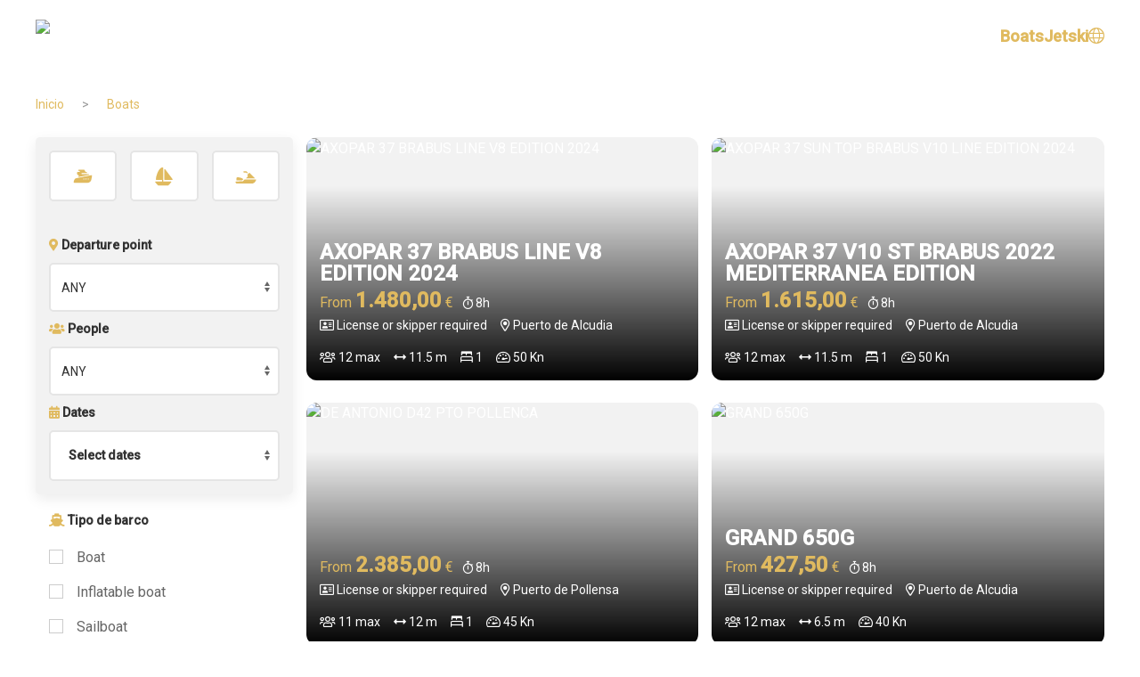

--- FILE ---
content_type: text/html; charset=UTF-8
request_url: https://mallorcaboathire.boatcharters.io/?lang=en
body_size: 11704
content:
<!doctype html>
<html class="no-js" lang="en">
<head>
	
<script>(function(w,d,s,l,i){w[l]=w[l]||[];w[l].push({'gtm.start':
new Date().getTime(),event:'gtm.js'});var f=d.getElementsByTagName(s)[0],
j=d.createElement(s),dl=l!='dataLayer'?'&l='+l:'';j.async=true;j.src=
'https://www.googletagmanager.com/gtm.js?id='+i+dl;f.parentNode.insertBefore(j,f);
})(window,document,'script','dataLayer','GTM-P7PHGHQ');</script>
	
<meta charset="utf-8">
<meta http-equiv="X-UA-Compatible" content="IE=edge,chrome=1">
<meta name="description" content="">
<meta name="viewport" content="width=device-width, initial-scale=1">

<base href="https://mallorcaboathire.boatcharters.io/" />

<link rel="shortcut icon" type="image/x-icon" href="https://prosuite.aferapp.com/attachments/public/upload/customers/145/TFRLalhISXpKeFFHOVZram1xZUFmdz09.png">

<link rel="stylesheet" href="https://pro.fontawesome.com/releases/v5.15.3/css/all.css" integrity="sha384-iKbFRxucmOHIcpWdX9NTZ5WETOPm0Goy0WmfyNcl52qSYtc2Buk0NCe6jU1sWWNB" crossorigin="anonymous">

<link rel="preconnect" href="https://fonts.googleapis.com">
<link rel="preconnect" href="https://fonts.gstatic.com" crossorigin>
<link href="https://fonts.googleapis.com/css2?family=Poppins:wght@400;700&display=swap" rel="stylesheet">

<style>
/* ===========================================================
	CSS custom properties (variables)
============================================================== */

:root {
  --clear-brand-color: #e0ba5f;
  --buttons-brand-bg-color: #e0ba5f;
  --dark-brand-color: #e0ba5f;
  --clear-bg-color: rgba(224,186,95,0.1);
  --dark-bg-color: #e0ba5f;
  --icons-brand-color: #e0ba5f;
}
</style>

<link href="https://cdnjs.cloudflare.com/ajax/libs/uikit/3.21.6/css/uikit.min.css" rel="stylesheet"><link href="//code.jquery.com/ui/1.12.1/themes/base/jquery-ui.css" rel="stylesheet"><link href="//fonts.googleapis.com/css?family=Roboto:100,300,400,500" rel="stylesheet"><link href="//fonts.googleapis.com/css?family=EB+Garamond" rel="stylesheet"><link href="https://bookings.boatcharters.io/public/css/theme.css?v=1768895729" rel="stylesheet">

<script src="https://cdnjs.cloudflare.com/ajax/libs/jquery/2.1.3/jquery.min.js"></script>
<script>

var GUARDAR_FIRMA = 'Sign';
var BORRAR_FIRMA = 'Delete';

</script>
	
	
<script src="https://cdnjs.cloudflare.com/ajax/libs/uikit/3.21.6/js/uikit.min.js"></script><script src="https://cdnjs.cloudflare.com/ajax/libs/uikit/3.21.6/js/components/upload.min.js"></script><script src="//cdnjs.cloudflare.com/ajax/libs/uikit/3.0.0-rc.19/js/uikit-icons.min.js"></script><script src="//code.jquery.com/ui/1.12.1/jquery-ui.js"></script><script src="https://bookings.boatcharters.io/public/js/main.js?v=1768895729"></script><script src="https://bookings.boatcharters.io/public/js/user.js?v=1768895729"></script>
<title>MALLORCA BOAT HIRE boats charter booking engine</title>
<meta name="description" content="MALLORCA BOAT HIRE boats charter booking engine">
<meta property="og:image" content="public/img/social-img.jpg">
<meta property="og:title" content="MALLORCA BOAT HIRE boats charter booking engine" />
<meta property="og:description" content="MALLORCA BOAT HIRE boats charter booking engine" />
<meta property="og:type" content="website">
<meta property="og:url" content="https://mallorcaboathire.boatcharters.io/boats/" /></head>
<body class="aUhwSWJJdzNXZkNDWVdkZTQ0bTNCUT09 boats" id="body" data-uri="boats" data-customer-id="aUhwSWJJdzNXZkNDWVdkZTQ0bTNCUT09" data-partner-id="" data-session-id="qchiqtdpiskpjrtphjstl32mll" data-lang="en">
	
	<noscript><iframe src="https://www.googletagmanager.com/ns.html?id=GTM-P7PHGHQ"
height="0" width="0" style="display:none;visibility:hidden"></iframe></noscript>	
	
	<div class="uk-offcanvas-content">
	
		

<header id="header" class="uk-background-default" uk-sticky>
	
	<div class="uk-container uk-container-large">

		<nav id="navbar" class="uk-navbar-container uk-navbar-transparent" uk-navbar >
			
			
			
				<div class="uk-navbar-left">
					
					
					
					<a rel="nofollow" href="https://mallorcaboathire.boatcharters.io/" class="uk-navbar-item uk-padding-remove uk-logo router-link-exact-active uk-active">
												
						<img class="uk-logo" src="https://prosuite.aferapp.com/attachments/public/upload/customers/145/dCtOVktkRUd5bGF4UVRXNldnYlNQQT09.png" />
						
					</a>
					
				</div>
					
									
				<div class="uk-navbar-right ">
					
					<ul class="uk-navbar-nav uk-visible@m">
						
												
						<li class="uk-visible@s"> 
							<a href="boats/">Boats</a>
						</li>
						
												
						<li class="uk-visible@s"> 
							<a href="jetskis/">Jetski</a>
						</li>
						
												
						<li class="uk-visible@s">
						
			
				<a class="uk-text-capitalize"><i class="fal fa-globe"></i></a>
				<div class="uk-navbar-dropdown">
					<ul class="uk-nav uk-navbar-dropdown-nav"><li><a href="boats/?lang=es"><img src="https://bookings.boatcharters.io/public/img/flags/es.png" class="uk-margin-small-right" />Castellano</a></li><li><a href="boats/?lang=en"><img src="https://bookings.boatcharters.io/public/img/flags/en.png" class="uk-margin-small-right" />English&nbsp;<i class="fas fa-check"></i></a></li>
					</ul>
				</div>
									</li>
					   
					</ul>
										
					<a uk-navbar-toggle-icon="" href="#offcanvas-nav-primary" uk-toggle="" class="uk-navbar-toggle uk-hidden@m uk-navbar-toggle-icon uk-icon"></a>
					
				</div>
							
		</nav>
			
	</div>

</header>





<!-- Offcanvas-menu primario con id asignado al burguer-menu -->

<div id="offcanvas-nav-primary" uk-offcanvas="overlay: true">
	
	<div  class="uk-offcanvas-bar uk-flex uk-flex-column uk-padding-remove uk-dark uk-background-default">
		
		<div uk-navbar>
		
			<button class="uk-offcanvas-close" type="button" uk-close></button>
	
			<ul class="uk-nav uk-nav-primary uk-nav-left uk-padding ">
	
								
				<li class="uk-text-bold"> 
					<a href="boats/">Boats</a>
				</li>
				
								
				<li class="uk-text-bold"> 
					<a href="jetskis/">Jetski</a>
				</li>
				
								
				<li><span class="uk-text-small uk-text-muted"><i class="fal fa-globe"></i> Select language</span></li>
				
				<li>
				
			<div class="uk-grid-small uk-child-width-auto uk-flex uk-flex-middle" uk-grid><div><a class="" href="boats/?lang=es"><span class="uk-text-uppercase">es</span></a></div><div><a class="uk-button uk-button-primary" href="boats/?lang=en"><span class="uk-text-uppercase">en</span></a></div>
			</div>				</li>
				
			</ul>
			
		</div>

	</div>
	
</div>



		
		<div class="wrapper" id="wrapper">
			<div class="uk-container uk-container-large">
	
	<ul class="uk-breadcrumb"><li><a href=".">Inicio</a></li><li><span>Boats</span></li></ul>	
	<div class="uk-grid-small" uk-grid>
		
		<div class="uk-width-1-4@m">
	
			<form id="search-boats" class="buscador uk-position-relative">
	
	<input name="barco_seleccionado" id="barco_seleccionado" class="uk-hidden">
	<input name="promo_code_id" value="dXhqZUwzL0VSWmJzMnMvWS9kSDJvZz09" class="uk-hidden" />
	
	<div id="main-search-fields" class="uk-background-muted uk-padding-small uk-box-shadow-medium uk-border-rounded">
	
				<p class="uk-h6 uk-margin-small-bottom uk-margin-remove-top uk-text-bold uk-visible@m uk-hidden"><i class="fas fa-anchor"></i> Propulsion type</p>
	
		<div class="uk-margin-small-bottom uk-visible@m">
			<input name="tipos_propulsion_seleccionados" id="tipos_propulsion_seleccionados" class="uk-hidden"><div uk-grid class="uk-grid-small tipos-propulsion tipos-propulsion-3"><div class="uk-width-expand"><a uk-tooltip="title: Motorboat" class="uk-button uk-button-default uk-button-large uk-width-1-1 btn-tipo-propulsion-1" onclick="seleccionar_tipo_propulsion(1);"><svg enable-background="new 0 0 100 100" viewBox="0 0 100 100" xmlns="http://www.w3.org/2000/svg"><path d="m3.2 91.6 3-9.6c1.9-5 5.5-8 10.7-9 14.3-3 28.7-5.8 43.1-8.7 11.1-2.2 22.3-4.4 33.4-6.7 2-.4 3.8 1.1 3.4 3.1-1.1 6.8-2.1 13.7-3.5 20.4-1.8 8.7-9.7 15.1-18.6 15.2h-68c-2.4.1-4.2-2.3-3.5-4.7zm52-11.9c1.5 0 2.7-1.3 2.7-2.8s-1.3-2.7-2.7-2.8c-1.5 0-2.8 1.3-2.8 2.8.1 1.6 1.4 2.8 2.8 2.8zm11.1 0c1.5 0 2.8-1.2 2.8-2.7s-1.2-2.8-2.7-2.8-2.8 1.2-2.8 2.8c-.1 1.5 1.2 2.7 2.7 2.7zm11.1-5.5c-1.5 0-2.8 1.2-2.8 2.7s1.2 2.8 2.7 2.8 2.8-1.2 2.8-2.8c0-1.4-1.2-2.7-2.7-2.7z"/><path d="m29.2 35.6c-2.3 0-3.7-2.2-2.6-4.1.5-1 1.4-1.5 2.4-1.5h27.6c1.3 0 2.1.7 2.7 1.8 1.4 2.8 2.8 5.6 4.2 8.5.3.6.7.8 1.3.8.9-.1 1.9 0 2.9 0s1.8.4 2.3 1.2c.8 1.4 1.4 2.8 2.2 4.3-.5 0-.8 0-1.1 0-8.4 0-16.9 0-25.3 0-2.2 0-3.6 1.9-2.8 3.8.4 1.1 1.4 1.7 2.8 1.7h9.4 23c1.4 0 2.4.4 3.2 1.5.5.6.9 1.2 1.3 2-18.9 3.8-37.3 7.5-56.2 11.2 1.3-3.1 2.6-6.1 3.8-9.1-1-.1-1.9-.1-2.8-.2-4-.7-6.8-4-6.9-8.1 0-1.8 0-3.6 0-5.4s1.2-2.9 3-2.9h11.9c-.4-.8-2.2-4.8-2.6-5.5z"/></svg><span class="descripcion uk-visible@m"> Motorboat</span></a></div><div class="uk-width-expand"><a uk-tooltip="title: Sailing boat" class="uk-button uk-button-default uk-button-large uk-width-1-1 btn-tipo-propulsion-2" onclick="seleccionar_tipo_propulsion(2);"><svg version="1.1" id="Capa_1" xmlns="http://www.w3.org/2000/svg" xmlns:xlink="http://www.w3.org/1999/xlink" x="0px" y="0px"
	 viewBox="0 0 100 100" enable-background="new 0 0 100 100" xml:space="preserve">
<g>
	<path d="M71.3,96.4c1.2,0,2.3-0.5,3-1.4l12.5-14.3c1.1-1.3,1.2-2.6,0.3-3.7c-0.6-0.8-1.5-1-2.6-1l-38.1,0l0-68.8c0-1.9-1.2-3-3.1-3
		c-2.9,0.1-5.6,1-8,2.5C31,9.4,27.8,13.2,25,17.4c-5.1,7.6-8.6,15.8-11.3,24.5c-2.3,7.5-4.2,15-4.4,22.9c-0.1,2.4,0.9,3.4,3.3,3.4
		c9.1,0,18.2,0,27.3,0c0.3,0,0.7,0,1.1,0c0,2.7,0,5.2,0,7.9L8.8,76c-1.3,0-2.4,0.3-3,1.6c-0.6,1.3-0.1,2.3,0.7,3.3L19,95
		c0.8,0.9,1.9,1.4,3,1.4H71.3z"/>
	<path d="M51.9,65.1c0,0.7,0.2,1.4,0.5,2c0.6,1,1.6,1.2,2.7,1.2l37.4,0c1.6-0.2,2.7-1.6,2.4-3.1c-0.2-0.7-0.6-1.4-1-1.9
		c-6.4-8.6-12.9-17.1-19.3-25.6C68.7,29.8,62.8,22.1,57,14.4c-0.4-0.6-1.1-1.1-1.7-1.3c-1.8-0.6-3.3,0.8-3.4,2.9L51.9,65.1z"/>
</g>
</svg><span class="descripcion uk-visible@m"> Sailing boat</span></a></div><div class="uk-width-expand"><a uk-tooltip="title: Jetski" class="uk-button uk-button-default uk-button-large uk-width-1-1 btn-tipo-propulsion-3" href="jetskis/"><svg version="1.1" id="Capa_1" xmlns="http://www.w3.org/2000/svg" xmlns:xlink="http://www.w3.org/1999/xlink" x="0px" y="0px"
	 viewBox="0 0 100 100" enable-background="new 0 0 100 100" xml:space="preserve">
<g>
	<path d="M45.2,76.9c-0.6,0-1.1,0.2-1.5,0.6c-2.3,2.4-4.7,4.7-7.1,7.1c-0.9,0.9-1.8,1.3-3.1,1.3L4.8,86c-1.7,0-3,1.4-3,3v0
		c0,4.7,4.4,7.3,9.2,7.3c21.8,0,43.5,0.1,65.3,0c9.1,0,15.7-4.3,20-12.3c1.2-2.2,1.9-4.5,2.2-7.1L45.2,76.9z"/>
	<path d="M93.9,72.3c-14.6,0-29.1,0-43.9,0c2.2-2,4.3-3.9,6.4-5.8c3.2-3,3.5-6.7,0.7-10.1c-0.6-0.7-0.6-1.3,0-1.9
		c2.8-2.8,5.6-5.7,8.5-8.5c0.8-0.7,1.3-0.7,2.1,0.1L93.9,72.3z"/>
	<path d="M38.7,75.4c-1.9,1.9-3.8,3.8-5.7,5.7c-0.1,0.1-0.5,0.2-0.7,0.2c-8.5,0-17.1,0-25.6,0c-0.1,0-0.2,0-0.4-0.1
		c0-0.3-0.1-0.5-0.1-0.7c0-2.9,0-5.7,0-8.6c0-2.9,2.2-5.2,5.2-5.2c9.8,0,18.7,2.8,26.8,8.3C38.4,75.1,38.5,75.3,38.7,75.4z"/>
	<path d="M55.6,48.9c-1.3-1.3-2.5-2.6-3.8-3.8c-0.3-0.3-0.9-0.6-1.4-0.6c-3-0.1-6,0-9,0c-1.5,0-2.7-1.1-2.8-2.5
		c-0.2-1.4,0.7-2.6,2-3c0.2-0.1,0.5-0.1,0.7-0.1c3.7,0,7.4,0,11,0c0.6,0,1.3,0.2,1.7,0.6c1.9,1.8,3.7,3.7,5.4,5.5
		C58.2,46.2,56.9,47.6,55.6,48.9z"/>
</g>
</svg>
<span class="descripcion uk-visible@m"> Jetski</span></a></div></div>		</div>
				
		<p class="uk-h6 uk-margin-small-bottom uk-text-bold no-margin-top@m"><i class="fas fa-map-marker-alt"></i> Departure point</p>
		
		<div class="uk-margin-small-bottom">
			<select class="uk-select uk-custom-select uk-form-large" name="puerto_salida" onchange="barcos_disponibles_fechas_reserva_charter($('#body').attr('data-uri'));">
			<option value="dXhqZUwzL0VSWmJzMnMvWS9kSDJvZz09" selected>Any</option><option value="ZzMvZ2tPSHVJbjZkNDF0Y2NpU0Mvdz09" >Puerto de Alcudia</option><option value="a1JwWEhVOHQyTG9WSWIrYnJTMUhVQT09" >Puerto de Pollensa</option>			</select>
		</div>
		
		<p class="uk-h6 uk-margin-small-bottom uk-margin-remove-top uk-text-bold"><i class="fas fa-users"></i> People</p>
		
		<div class="uk-margin-small-bottom">
			<select class="uk-select uk-custom-select uk-form-large" name="num_personas" onchange="barcos_disponibles_fechas_reserva_charter($('#body').attr('data-uri'));">
			<option value="0">Any</option><option value="1" >1 people</option><option value="2" >2 people</option><option value="3" >3 people</option><option value="4" >4 people</option><option value="5" >5 people</option><option value="6" >6 people</option><option value="7" >7 people</option><option value="8" >8 people</option><option value="9" >9 people</option><option value="10" >10 people</option><option value="11" >11 people</option><option value="12" >12 people</option>			</select>
		</div>
		
		
		
		<input name="fechas_seleccionadas" id="fechas_seleccionadas" class="uk-hidden" value="">
		
		<div class="uk-position-relative">
			
			<p class="uk-h6 uk-margin-small-bottom uk-margin-small-top uk-text-bold"><i class="fas fa-calendar-alt"></i> Dates</p>
		
			<a class="uk-button uk-text-left uk-button-default uk-button-large uk-width-1-1 uk-position-relative select-appearance" id="select-dates-btn" >
				Select dates			</a>
			
			<div class="uk-dropbar uk-padding-small uk-background-default uk-dropbar-top uk-box-shadow-medium" uk-drop="stretch: x; offset: -55; delay-hide: 0;" id="dropbar-calendario">
				<div id="calendario-dias-no-consecutivos" >
				<div class="mes mes-2026-01 "><div class=""><div class="uk-background-secondary uk-position-relative titulo-calendario uk-text-small strong" style="padding: 5px 10px; border-radius: 500px; overflow: hidden;">
	
	<div uk-grid class="uk-grid-small uk-margin-remove-left uk-flex uk-flex-middle">
	
		<div class="uk-width-auto uk-padding-remove-left" style="width: 30px;"></div>
	
		<div class="uk-width-expand uk-padding-remove-left uk-text-center"><span class="titulo-mes">January</span> 2026</div><div class="uk-width-auto uk-padding-remove-left" style="width: 30px;">
			<div class="uk-background-secondary uk-text-center" style="width: 30px; height: 30px; line-height: 30px; border-radius: 500px;">
			<i class="fal fa-angle-right fa-2x pointer" onclick="seleccionar_mes_calendario_dias_no_consecutivos('2026-02')" uk-tooltip="title: February 2026"></i>
			</div></div></div></div><div class="dias-calendario anios"><div class="semana cabecera uk-margin-small-bottom uk-margin-small-top" uk-height-match="target: .dia" ><div class="dia uk-text-center" ><div class="relleno titulo uk-text-small uk-position-relative" uk-tooltip="title: Monday"><span class="uk-position-center">Mon</span></div></div><div class="dia uk-text-center" ><div class="relleno titulo uk-text-small uk-position-relative" uk-tooltip="title: Tuesday"><span class="uk-position-center">Tue</span></div></div><div class="dia uk-text-center" ><div class="relleno titulo uk-text-small uk-position-relative" uk-tooltip="title: Wednesday"><span class="uk-position-center">Wed</span></div></div><div class="dia uk-text-center" ><div class="relleno titulo uk-text-small uk-position-relative" uk-tooltip="title: Thursday"><span class="uk-position-center">Thu</span></div></div><div class="dia uk-text-center" ><div class="relleno titulo uk-text-small uk-position-relative" uk-tooltip="title: Friday"><span class="uk-position-center">Fri</span></div></div><div class="dia uk-text-center" ><div class="relleno titulo uk-text-small uk-position-relative" uk-tooltip="title: Saturday"><span class="uk-position-center">Sat</span></div></div><div class="dia uk-text-center" ><div class="relleno titulo uk-text-small uk-position-relative" uk-tooltip="title: Sunday"><span class="uk-position-center">Sun</span></div></div></div><div class="semana" uk-height-match="target: .dia"><div class="dia dia-semana dia-principio"><div class="relleno"></div></div><div class="dia dia-semana dia-principio"><div class="relleno"></div></div><div class="dia dia-semana dia-principio"><div class="relleno"></div></div><div class="dia pointer dia-semana dia-pasado" onclick="" id="2026-01-01" data-date-format="2026-01-01" data-day-number-in-year="20260" data-date-format-dmy="01/01/2026"><div class="relleno uk-position-relative"  ><div class="uk-position-center uk-text-center uk-width-1-1">01</div></div></div><div class="dia pointer dia-semana dia-pasado" onclick="" id="2026-01-02" data-date-format="2026-01-02" data-day-number-in-year="20261" data-date-format-dmy="02/01/2026"><div class="relleno uk-position-relative"  ><div class="uk-position-center uk-text-center uk-width-1-1">02</div></div></div><div class="dia pointer sabado dia-pasado" onclick="" id="2026-01-03" data-date-format="2026-01-03" data-day-number-in-year="20262" data-date-format-dmy="03/01/2026"><div class="relleno uk-position-relative"  ><div class="uk-position-center uk-text-center uk-width-1-1">03</div></div></div><div class="dia pointer domingo dia-pasado" onclick="" id="2026-01-04" data-date-format="2026-01-04" data-day-number-in-year="20263" data-date-format-dmy="04/01/2026"><div class="relleno uk-position-relative"  ><div class="uk-position-center uk-text-center uk-width-1-1">04</div></div></div></div><div class="semana" uk-height-match="target: .dia .relleno"><div class="dia pointer dia-semana dia-pasado" onclick="" id="2026-01-05" data-date-format="2026-01-05" data-day-number-in-year="20264" data-date-format-dmy="05/01/2026"><div class="relleno uk-position-relative"  ><div class="uk-position-center uk-text-center uk-width-1-1">05</div></div></div><div class="dia pointer dia-semana dia-pasado" onclick="" id="2026-01-06" data-date-format="2026-01-06" data-day-number-in-year="20265" data-date-format-dmy="06/01/2026"><div class="relleno uk-position-relative"  ><div class="uk-position-center uk-text-center uk-width-1-1">06</div></div></div><div class="dia pointer dia-semana dia-pasado" onclick="" id="2026-01-07" data-date-format="2026-01-07" data-day-number-in-year="20266" data-date-format-dmy="07/01/2026"><div class="relleno uk-position-relative"  ><div class="uk-position-center uk-text-center uk-width-1-1">07</div></div></div><div class="dia pointer dia-semana dia-pasado" onclick="" id="2026-01-08" data-date-format="2026-01-08" data-day-number-in-year="20267" data-date-format-dmy="08/01/2026"><div class="relleno uk-position-relative"  ><div class="uk-position-center uk-text-center uk-width-1-1">08</div></div></div><div class="dia pointer dia-semana dia-pasado" onclick="" id="2026-01-09" data-date-format="2026-01-09" data-day-number-in-year="20268" data-date-format-dmy="09/01/2026"><div class="relleno uk-position-relative"  ><div class="uk-position-center uk-text-center uk-width-1-1">09</div></div></div><div class="dia pointer sabado dia-pasado" onclick="" id="2026-01-10" data-date-format="2026-01-10" data-day-number-in-year="20269" data-date-format-dmy="10/01/2026"><div class="relleno uk-position-relative"  ><div class="uk-position-center uk-text-center uk-width-1-1">10</div></div></div><div class="dia pointer domingo dia-pasado" onclick="" id="2026-01-11" data-date-format="2026-01-11" data-day-number-in-year="202610" data-date-format-dmy="11/01/2026"><div class="relleno uk-position-relative"  ><div class="uk-position-center uk-text-center uk-width-1-1">11</div></div></div></div><div class="semana" uk-height-match="target: .dia .relleno"><div class="dia pointer dia-semana dia-pasado" onclick="" id="2026-01-12" data-date-format="2026-01-12" data-day-number-in-year="202611" data-date-format-dmy="12/01/2026"><div class="relleno uk-position-relative"  ><div class="uk-position-center uk-text-center uk-width-1-1">12</div></div></div><div class="dia pointer dia-semana dia-pasado" onclick="" id="2026-01-13" data-date-format="2026-01-13" data-day-number-in-year="202612" data-date-format-dmy="13/01/2026"><div class="relleno uk-position-relative"  ><div class="uk-position-center uk-text-center uk-width-1-1">13</div></div></div><div class="dia pointer dia-semana dia-pasado" onclick="" id="2026-01-14" data-date-format="2026-01-14" data-day-number-in-year="202613" data-date-format-dmy="14/01/2026"><div class="relleno uk-position-relative"  ><div class="uk-position-center uk-text-center uk-width-1-1">14</div></div></div><div class="dia pointer dia-semana dia-pasado" onclick="" id="2026-01-15" data-date-format="2026-01-15" data-day-number-in-year="202614" data-date-format-dmy="15/01/2026"><div class="relleno uk-position-relative"  ><div class="uk-position-center uk-text-center uk-width-1-1">15</div></div></div><div class="dia pointer dia-semana dia-pasado" onclick="" id="2026-01-16" data-date-format="2026-01-16" data-day-number-in-year="202615" data-date-format-dmy="16/01/2026"><div class="relleno uk-position-relative"  ><div class="uk-position-center uk-text-center uk-width-1-1">16</div></div></div><div class="dia pointer sabado dia-pasado" onclick="" id="2026-01-17" data-date-format="2026-01-17" data-day-number-in-year="202616" data-date-format-dmy="17/01/2026"><div class="relleno uk-position-relative"  ><div class="uk-position-center uk-text-center uk-width-1-1">17</div></div></div><div class="dia pointer domingo dia-pasado" onclick="" id="2026-01-18" data-date-format="2026-01-18" data-day-number-in-year="202617" data-date-format-dmy="18/01/2026"><div class="relleno uk-position-relative"  ><div class="uk-position-center uk-text-center uk-width-1-1">18</div></div></div></div><div class="semana" uk-height-match="target: .dia .relleno"><div class="dia pointer dia-semana dia-pasado" onclick="" id="2026-01-19" data-date-format="2026-01-19" data-day-number-in-year="202618" data-date-format-dmy="19/01/2026"><div class="relleno uk-position-relative"  ><div class="uk-position-center uk-text-center uk-width-1-1">19</div></div></div><div class="dia pointer dia-semana " onclick="" id="2026-01-20" data-date-format="2026-01-20" data-day-number-in-year="202619" data-date-format-dmy="20/01/2026"><div class="relleno uk-position-relative"  ><div class="uk-position-center uk-text-center uk-width-1-1">20</div></div></div><div class="dia pointer dia-semana " onclick="" id="2026-01-21" data-date-format="2026-01-21" data-day-number-in-year="202620" data-date-format-dmy="21/01/2026"><div class="relleno uk-position-relative"  ><div class="uk-position-center uk-text-center uk-width-1-1">21</div></div></div><div class="dia pointer dia-semana " onclick="" id="2026-01-22" data-date-format="2026-01-22" data-day-number-in-year="202621" data-date-format-dmy="22/01/2026"><div class="relleno uk-position-relative"  ><div class="uk-position-center uk-text-center uk-width-1-1">22</div></div></div><div class="dia pointer dia-semana " onclick="" id="2026-01-23" data-date-format="2026-01-23" data-day-number-in-year="202622" data-date-format-dmy="23/01/2026"><div class="relleno uk-position-relative"  ><div class="uk-position-center uk-text-center uk-width-1-1">23</div></div></div><div class="dia pointer sabado " onclick="" id="2026-01-24" data-date-format="2026-01-24" data-day-number-in-year="202623" data-date-format-dmy="24/01/2026"><div class="relleno uk-position-relative"  ><div class="uk-position-center uk-text-center uk-width-1-1">24</div></div></div><div class="dia pointer domingo " onclick="" id="2026-01-25" data-date-format="2026-01-25" data-day-number-in-year="202624" data-date-format-dmy="25/01/2026"><div class="relleno uk-position-relative"  ><div class="uk-position-center uk-text-center uk-width-1-1">25</div></div></div></div><div class="semana" uk-height-match="target: .dia .relleno"><div class="dia pointer dia-semana " onclick="" id="2026-01-26" data-date-format="2026-01-26" data-day-number-in-year="202625" data-date-format-dmy="26/01/2026"><div class="relleno uk-position-relative"  ><div class="uk-position-center uk-text-center uk-width-1-1">26</div></div></div><div class="dia pointer dia-semana " onclick="" id="2026-01-27" data-date-format="2026-01-27" data-day-number-in-year="202626" data-date-format-dmy="27/01/2026"><div class="relleno uk-position-relative"  ><div class="uk-position-center uk-text-center uk-width-1-1">27</div></div></div><div class="dia pointer dia-semana " onclick="" id="2026-01-28" data-date-format="2026-01-28" data-day-number-in-year="202627" data-date-format-dmy="28/01/2026"><div class="relleno uk-position-relative"  ><div class="uk-position-center uk-text-center uk-width-1-1">28</div></div></div><div class="dia pointer dia-semana " onclick="" id="2026-01-29" data-date-format="2026-01-29" data-day-number-in-year="202628" data-date-format-dmy="29/01/2026"><div class="relleno uk-position-relative"  ><div class="uk-position-center uk-text-center uk-width-1-1">29</div></div></div><div class="dia pointer dia-semana " onclick="" id="2026-01-30" data-date-format="2026-01-30" data-day-number-in-year="202629" data-date-format-dmy="30/01/2026"><div class="relleno uk-position-relative"  ><div class="uk-position-center uk-text-center uk-width-1-1">30</div></div></div><div class="dia pointer sabado " onclick="" id="2026-01-31" data-date-format="2026-01-31" data-day-number-in-year="202630" data-date-format-dmy="31/01/2026"><div class="relleno uk-position-relative"  ><div class="uk-position-center uk-text-center uk-width-1-1">31</div></div></div></div></div></div></div><div class="mes mes-2026-02 uk-hidden"><div class=""><div class="uk-background-secondary uk-position-relative titulo-calendario uk-text-small strong" style="padding: 5px 10px; border-radius: 500px; overflow: hidden;">
	
	<div uk-grid class="uk-grid-small uk-margin-remove-left uk-flex uk-flex-middle">
	
		<div class="uk-width-auto uk-padding-remove-left" style="width: 30px;">

				<div class="uk-background-secondary uk-text-center" style="width: 30px; height: 30px; line-height: 30px; border-radius: 500px;">
				<i class="fal fa-angle-left fa-2x pointer" onclick="seleccionar_mes_calendario_dias_no_consecutivos('2026-01')" uk-tooltip="title: January 2026"></i>
				</div></div>
	
		<div class="uk-width-expand uk-padding-remove-left uk-text-center"><span class="titulo-mes">February</span> 2026</div><div class="uk-width-auto uk-padding-remove-left" style="width: 30px;">
			<div class="uk-background-secondary uk-text-center" style="width: 30px; height: 30px; line-height: 30px; border-radius: 500px;">
			<i class="fal fa-angle-right fa-2x pointer" onclick="seleccionar_mes_calendario_dias_no_consecutivos('2026-03')" uk-tooltip="title: March 2026"></i>
			</div></div></div></div><div class="dias-calendario anios"><div class="semana cabecera uk-margin-small-bottom uk-margin-small-top" uk-height-match="target: .dia" ><div class="dia uk-text-center" ><div class="relleno titulo uk-text-small uk-position-relative" uk-tooltip="title: Monday"><span class="uk-position-center">Mon</span></div></div><div class="dia uk-text-center" ><div class="relleno titulo uk-text-small uk-position-relative" uk-tooltip="title: Tuesday"><span class="uk-position-center">Tue</span></div></div><div class="dia uk-text-center" ><div class="relleno titulo uk-text-small uk-position-relative" uk-tooltip="title: Wednesday"><span class="uk-position-center">Wed</span></div></div><div class="dia uk-text-center" ><div class="relleno titulo uk-text-small uk-position-relative" uk-tooltip="title: Thursday"><span class="uk-position-center">Thu</span></div></div><div class="dia uk-text-center" ><div class="relleno titulo uk-text-small uk-position-relative" uk-tooltip="title: Friday"><span class="uk-position-center">Fri</span></div></div><div class="dia uk-text-center" ><div class="relleno titulo uk-text-small uk-position-relative" uk-tooltip="title: Saturday"><span class="uk-position-center">Sat</span></div></div><div class="dia uk-text-center" ><div class="relleno titulo uk-text-small uk-position-relative" uk-tooltip="title: Sunday"><span class="uk-position-center">Sun</span></div></div></div><div class="semana" uk-height-match="target: .dia"><div class="dia selector dia-semana dia-principio"><div class="relleno"></div></div><div class="dia selector dia-semana dia-principio"><div class="relleno"></div></div><div class="dia selector dia-semana dia-principio"><div class="relleno"></div></div><div class="dia selector dia-semana dia-principio"><div class="relleno"></div></div><div class="dia selector dia-semana dia-principio"><div class="relleno"></div></div><div class="dia selector dia-semana dia-principio"><div class="relleno"></div></div><div class="dia pointer domingo " onclick="" id="2026-02-01" data-date-format="2026-02-01" data-day-number-in-year="202631" data-date-format-dmy="01/02/2026"><div class="relleno uk-position-relative"  ><div class="uk-position-center uk-text-center uk-width-1-1">01</div></div></div></div><div class="semana" uk-height-match="target: .dia .relleno"><div class="dia pointer dia-semana " onclick="" id="2026-02-02" data-date-format="2026-02-02" data-day-number-in-year="202632" data-date-format-dmy="02/02/2026"><div class="relleno uk-position-relative"  ><div class="uk-position-center uk-text-center uk-width-1-1">02</div></div></div><div class="dia pointer dia-semana " onclick="" id="2026-02-03" data-date-format="2026-02-03" data-day-number-in-year="202633" data-date-format-dmy="03/02/2026"><div class="relleno uk-position-relative"  ><div class="uk-position-center uk-text-center uk-width-1-1">03</div></div></div><div class="dia pointer dia-semana " onclick="" id="2026-02-04" data-date-format="2026-02-04" data-day-number-in-year="202634" data-date-format-dmy="04/02/2026"><div class="relleno uk-position-relative"  ><div class="uk-position-center uk-text-center uk-width-1-1">04</div></div></div><div class="dia pointer dia-semana " onclick="" id="2026-02-05" data-date-format="2026-02-05" data-day-number-in-year="202635" data-date-format-dmy="05/02/2026"><div class="relleno uk-position-relative"  ><div class="uk-position-center uk-text-center uk-width-1-1">05</div></div></div><div class="dia pointer dia-semana " onclick="" id="2026-02-06" data-date-format="2026-02-06" data-day-number-in-year="202636" data-date-format-dmy="06/02/2026"><div class="relleno uk-position-relative"  ><div class="uk-position-center uk-text-center uk-width-1-1">06</div></div></div><div class="dia pointer sabado " onclick="" id="2026-02-07" data-date-format="2026-02-07" data-day-number-in-year="202637" data-date-format-dmy="07/02/2026"><div class="relleno uk-position-relative"  ><div class="uk-position-center uk-text-center uk-width-1-1">07</div></div></div><div class="dia pointer domingo " onclick="" id="2026-02-08" data-date-format="2026-02-08" data-day-number-in-year="202638" data-date-format-dmy="08/02/2026"><div class="relleno uk-position-relative"  ><div class="uk-position-center uk-text-center uk-width-1-1">08</div></div></div></div><div class="semana" uk-height-match="target: .dia .relleno"><div class="dia pointer dia-semana " onclick="" id="2026-02-09" data-date-format="2026-02-09" data-day-number-in-year="202639" data-date-format-dmy="09/02/2026"><div class="relleno uk-position-relative"  ><div class="uk-position-center uk-text-center uk-width-1-1">09</div></div></div><div class="dia pointer dia-semana " onclick="" id="2026-02-10" data-date-format="2026-02-10" data-day-number-in-year="202640" data-date-format-dmy="10/02/2026"><div class="relleno uk-position-relative"  ><div class="uk-position-center uk-text-center uk-width-1-1">10</div></div></div><div class="dia pointer dia-semana " onclick="" id="2026-02-11" data-date-format="2026-02-11" data-day-number-in-year="202641" data-date-format-dmy="11/02/2026"><div class="relleno uk-position-relative"  ><div class="uk-position-center uk-text-center uk-width-1-1">11</div></div></div><div class="dia pointer dia-semana " onclick="" id="2026-02-12" data-date-format="2026-02-12" data-day-number-in-year="202642" data-date-format-dmy="12/02/2026"><div class="relleno uk-position-relative"  ><div class="uk-position-center uk-text-center uk-width-1-1">12</div></div></div><div class="dia pointer dia-semana " onclick="" id="2026-02-13" data-date-format="2026-02-13" data-day-number-in-year="202643" data-date-format-dmy="13/02/2026"><div class="relleno uk-position-relative"  ><div class="uk-position-center uk-text-center uk-width-1-1">13</div></div></div><div class="dia pointer sabado " onclick="" id="2026-02-14" data-date-format="2026-02-14" data-day-number-in-year="202644" data-date-format-dmy="14/02/2026"><div class="relleno uk-position-relative"  ><div class="uk-position-center uk-text-center uk-width-1-1">14</div></div></div><div class="dia pointer domingo " onclick="" id="2026-02-15" data-date-format="2026-02-15" data-day-number-in-year="202645" data-date-format-dmy="15/02/2026"><div class="relleno uk-position-relative"  ><div class="uk-position-center uk-text-center uk-width-1-1">15</div></div></div></div><div class="semana" uk-height-match="target: .dia .relleno"><div class="dia pointer dia-semana " onclick="" id="2026-02-16" data-date-format="2026-02-16" data-day-number-in-year="202646" data-date-format-dmy="16/02/2026"><div class="relleno uk-position-relative"  ><div class="uk-position-center uk-text-center uk-width-1-1">16</div></div></div><div class="dia pointer dia-semana " onclick="" id="2026-02-17" data-date-format="2026-02-17" data-day-number-in-year="202647" data-date-format-dmy="17/02/2026"><div class="relleno uk-position-relative"  ><div class="uk-position-center uk-text-center uk-width-1-1">17</div></div></div><div class="dia pointer dia-semana " onclick="" id="2026-02-18" data-date-format="2026-02-18" data-day-number-in-year="202648" data-date-format-dmy="18/02/2026"><div class="relleno uk-position-relative"  ><div class="uk-position-center uk-text-center uk-width-1-1">18</div></div></div><div class="dia pointer dia-semana " onclick="" id="2026-02-19" data-date-format="2026-02-19" data-day-number-in-year="202649" data-date-format-dmy="19/02/2026"><div class="relleno uk-position-relative"  ><div class="uk-position-center uk-text-center uk-width-1-1">19</div></div></div><div class="dia pointer dia-semana " onclick="" id="2026-02-20" data-date-format="2026-02-20" data-day-number-in-year="202650" data-date-format-dmy="20/02/2026"><div class="relleno uk-position-relative"  ><div class="uk-position-center uk-text-center uk-width-1-1">20</div></div></div><div class="dia pointer sabado " onclick="" id="2026-02-21" data-date-format="2026-02-21" data-day-number-in-year="202651" data-date-format-dmy="21/02/2026"><div class="relleno uk-position-relative"  ><div class="uk-position-center uk-text-center uk-width-1-1">21</div></div></div><div class="dia pointer domingo " onclick="" id="2026-02-22" data-date-format="2026-02-22" data-day-number-in-year="202652" data-date-format-dmy="22/02/2026"><div class="relleno uk-position-relative"  ><div class="uk-position-center uk-text-center uk-width-1-1">22</div></div></div></div><div class="semana" uk-height-match="target: .dia .relleno"><div class="dia pointer dia-semana " onclick="" id="2026-02-23" data-date-format="2026-02-23" data-day-number-in-year="202653" data-date-format-dmy="23/02/2026"><div class="relleno uk-position-relative"  ><div class="uk-position-center uk-text-center uk-width-1-1">23</div></div></div><div class="dia pointer dia-semana " onclick="" id="2026-02-24" data-date-format="2026-02-24" data-day-number-in-year="202654" data-date-format-dmy="24/02/2026"><div class="relleno uk-position-relative"  ><div class="uk-position-center uk-text-center uk-width-1-1">24</div></div></div><div class="dia pointer dia-semana " onclick="" id="2026-02-25" data-date-format="2026-02-25" data-day-number-in-year="202655" data-date-format-dmy="25/02/2026"><div class="relleno uk-position-relative"  ><div class="uk-position-center uk-text-center uk-width-1-1">25</div></div></div><div class="dia pointer dia-semana " onclick="" id="2026-02-26" data-date-format="2026-02-26" data-day-number-in-year="202656" data-date-format-dmy="26/02/2026"><div class="relleno uk-position-relative"  ><div class="uk-position-center uk-text-center uk-width-1-1">26</div></div></div><div class="dia pointer dia-semana " onclick="" id="2026-02-27" data-date-format="2026-02-27" data-day-number-in-year="202657" data-date-format-dmy="27/02/2026"><div class="relleno uk-position-relative"  ><div class="uk-position-center uk-text-center uk-width-1-1">27</div></div></div><div class="dia pointer sabado " onclick="" id="2026-02-28" data-date-format="2026-02-28" data-day-number-in-year="202658" data-date-format-dmy="28/02/2026"><div class="relleno uk-position-relative"  ><div class="uk-position-center uk-text-center uk-width-1-1">28</div></div></div></div></div></div></div><div class="mes mes-2026-03 uk-hidden"><div class=""><div class="uk-background-secondary uk-position-relative titulo-calendario uk-text-small strong" style="padding: 5px 10px; border-radius: 500px; overflow: hidden;">
	
	<div uk-grid class="uk-grid-small uk-margin-remove-left uk-flex uk-flex-middle">
	
		<div class="uk-width-auto uk-padding-remove-left" style="width: 30px;">

				<div class="uk-background-secondary uk-text-center" style="width: 30px; height: 30px; line-height: 30px; border-radius: 500px;">
				<i class="fal fa-angle-left fa-2x pointer" onclick="seleccionar_mes_calendario_dias_no_consecutivos('2026-02')" uk-tooltip="title: February 2026"></i>
				</div></div>
	
		<div class="uk-width-expand uk-padding-remove-left uk-text-center"><span class="titulo-mes">March</span> 2026</div><div class="uk-width-auto uk-padding-remove-left" style="width: 30px;">
			<div class="uk-background-secondary uk-text-center" style="width: 30px; height: 30px; line-height: 30px; border-radius: 500px;">
			<i class="fal fa-angle-right fa-2x pointer" onclick="seleccionar_mes_calendario_dias_no_consecutivos('2026-04')" uk-tooltip="title: April 2026"></i>
			</div></div></div></div><div class="dias-calendario anios"><div class="semana cabecera uk-margin-small-bottom uk-margin-small-top" uk-height-match="target: .dia" ><div class="dia uk-text-center" ><div class="relleno titulo uk-text-small uk-position-relative" uk-tooltip="title: Monday"><span class="uk-position-center">Mon</span></div></div><div class="dia uk-text-center" ><div class="relleno titulo uk-text-small uk-position-relative" uk-tooltip="title: Tuesday"><span class="uk-position-center">Tue</span></div></div><div class="dia uk-text-center" ><div class="relleno titulo uk-text-small uk-position-relative" uk-tooltip="title: Wednesday"><span class="uk-position-center">Wed</span></div></div><div class="dia uk-text-center" ><div class="relleno titulo uk-text-small uk-position-relative" uk-tooltip="title: Thursday"><span class="uk-position-center">Thu</span></div></div><div class="dia uk-text-center" ><div class="relleno titulo uk-text-small uk-position-relative" uk-tooltip="title: Friday"><span class="uk-position-center">Fri</span></div></div><div class="dia uk-text-center" ><div class="relleno titulo uk-text-small uk-position-relative" uk-tooltip="title: Saturday"><span class="uk-position-center">Sat</span></div></div><div class="dia uk-text-center" ><div class="relleno titulo uk-text-small uk-position-relative" uk-tooltip="title: Sunday"><span class="uk-position-center">Sun</span></div></div></div><div class="semana" uk-height-match="target: .dia"><div class="dia selector dia-semana dia-principio"><div class="relleno"></div></div><div class="dia selector dia-semana dia-principio"><div class="relleno"></div></div><div class="dia selector dia-semana dia-principio"><div class="relleno"></div></div><div class="dia selector dia-semana dia-principio"><div class="relleno"></div></div><div class="dia selector dia-semana dia-principio"><div class="relleno"></div></div><div class="dia selector dia-semana dia-principio"><div class="relleno"></div></div><div class="dia pointer domingo " onclick="" id="2026-03-01" data-date-format="2026-03-01" data-day-number-in-year="202659" data-date-format-dmy="01/03/2026"><div class="relleno uk-position-relative"  ><div class="uk-position-center uk-text-center uk-width-1-1">01</div></div></div></div><div class="semana" uk-height-match="target: .dia .relleno"><div class="dia pointer dia-semana " onclick="" id="2026-03-02" data-date-format="2026-03-02" data-day-number-in-year="202660" data-date-format-dmy="02/03/2026"><div class="relleno uk-position-relative"  ><div class="uk-position-center uk-text-center uk-width-1-1">02</div></div></div><div class="dia pointer dia-semana " onclick="" id="2026-03-03" data-date-format="2026-03-03" data-day-number-in-year="202661" data-date-format-dmy="03/03/2026"><div class="relleno uk-position-relative"  ><div class="uk-position-center uk-text-center uk-width-1-1">03</div></div></div><div class="dia pointer dia-semana " onclick="" id="2026-03-04" data-date-format="2026-03-04" data-day-number-in-year="202662" data-date-format-dmy="04/03/2026"><div class="relleno uk-position-relative"  ><div class="uk-position-center uk-text-center uk-width-1-1">04</div></div></div><div class="dia pointer dia-semana " onclick="" id="2026-03-05" data-date-format="2026-03-05" data-day-number-in-year="202663" data-date-format-dmy="05/03/2026"><div class="relleno uk-position-relative"  ><div class="uk-position-center uk-text-center uk-width-1-1">05</div></div></div><div class="dia pointer dia-semana " onclick="" id="2026-03-06" data-date-format="2026-03-06" data-day-number-in-year="202664" data-date-format-dmy="06/03/2026"><div class="relleno uk-position-relative"  ><div class="uk-position-center uk-text-center uk-width-1-1">06</div></div></div><div class="dia pointer sabado " onclick="" id="2026-03-07" data-date-format="2026-03-07" data-day-number-in-year="202665" data-date-format-dmy="07/03/2026"><div class="relleno uk-position-relative"  ><div class="uk-position-center uk-text-center uk-width-1-1">07</div></div></div><div class="dia pointer domingo " onclick="" id="2026-03-08" data-date-format="2026-03-08" data-day-number-in-year="202666" data-date-format-dmy="08/03/2026"><div class="relleno uk-position-relative"  ><div class="uk-position-center uk-text-center uk-width-1-1">08</div></div></div></div><div class="semana" uk-height-match="target: .dia .relleno"><div class="dia pointer dia-semana " onclick="" id="2026-03-09" data-date-format="2026-03-09" data-day-number-in-year="202667" data-date-format-dmy="09/03/2026"><div class="relleno uk-position-relative"  ><div class="uk-position-center uk-text-center uk-width-1-1">09</div></div></div><div class="dia pointer dia-semana " onclick="" id="2026-03-10" data-date-format="2026-03-10" data-day-number-in-year="202668" data-date-format-dmy="10/03/2026"><div class="relleno uk-position-relative"  ><div class="uk-position-center uk-text-center uk-width-1-1">10</div></div></div><div class="dia pointer dia-semana " onclick="" id="2026-03-11" data-date-format="2026-03-11" data-day-number-in-year="202669" data-date-format-dmy="11/03/2026"><div class="relleno uk-position-relative"  ><div class="uk-position-center uk-text-center uk-width-1-1">11</div></div></div><div class="dia pointer dia-semana " onclick="" id="2026-03-12" data-date-format="2026-03-12" data-day-number-in-year="202670" data-date-format-dmy="12/03/2026"><div class="relleno uk-position-relative"  ><div class="uk-position-center uk-text-center uk-width-1-1">12</div></div></div><div class="dia pointer dia-semana " onclick="" id="2026-03-13" data-date-format="2026-03-13" data-day-number-in-year="202671" data-date-format-dmy="13/03/2026"><div class="relleno uk-position-relative"  ><div class="uk-position-center uk-text-center uk-width-1-1">13</div></div></div><div class="dia pointer sabado " onclick="" id="2026-03-14" data-date-format="2026-03-14" data-day-number-in-year="202672" data-date-format-dmy="14/03/2026"><div class="relleno uk-position-relative"  ><div class="uk-position-center uk-text-center uk-width-1-1">14</div></div></div><div class="dia pointer domingo " onclick="" id="2026-03-15" data-date-format="2026-03-15" data-day-number-in-year="202673" data-date-format-dmy="15/03/2026"><div class="relleno uk-position-relative"  ><div class="uk-position-center uk-text-center uk-width-1-1">15</div></div></div></div><div class="semana" uk-height-match="target: .dia .relleno"><div class="dia pointer dia-semana " onclick="" id="2026-03-16" data-date-format="2026-03-16" data-day-number-in-year="202674" data-date-format-dmy="16/03/2026"><div class="relleno uk-position-relative"  ><div class="uk-position-center uk-text-center uk-width-1-1">16</div></div></div><div class="dia pointer dia-semana " onclick="" id="2026-03-17" data-date-format="2026-03-17" data-day-number-in-year="202675" data-date-format-dmy="17/03/2026"><div class="relleno uk-position-relative"  ><div class="uk-position-center uk-text-center uk-width-1-1">17</div></div></div><div class="dia pointer dia-semana " onclick="" id="2026-03-18" data-date-format="2026-03-18" data-day-number-in-year="202676" data-date-format-dmy="18/03/2026"><div class="relleno uk-position-relative"  ><div class="uk-position-center uk-text-center uk-width-1-1">18</div></div></div><div class="dia pointer dia-semana " onclick="" id="2026-03-19" data-date-format="2026-03-19" data-day-number-in-year="202677" data-date-format-dmy="19/03/2026"><div class="relleno uk-position-relative"  ><div class="uk-position-center uk-text-center uk-width-1-1">19</div></div></div><div class="dia pointer dia-semana " onclick="" id="2026-03-20" data-date-format="2026-03-20" data-day-number-in-year="202678" data-date-format-dmy="20/03/2026"><div class="relleno uk-position-relative"  ><div class="uk-position-center uk-text-center uk-width-1-1">20</div></div></div><div class="dia pointer sabado " onclick="" id="2026-03-21" data-date-format="2026-03-21" data-day-number-in-year="202679" data-date-format-dmy="21/03/2026"><div class="relleno uk-position-relative"  ><div class="uk-position-center uk-text-center uk-width-1-1">21</div></div></div><div class="dia pointer domingo " onclick="" id="2026-03-22" data-date-format="2026-03-22" data-day-number-in-year="202680" data-date-format-dmy="22/03/2026"><div class="relleno uk-position-relative"  ><div class="uk-position-center uk-text-center uk-width-1-1">22</div></div></div></div><div class="semana" uk-height-match="target: .dia .relleno"><div class="dia pointer dia-semana " onclick="" id="2026-03-23" data-date-format="2026-03-23" data-day-number-in-year="202681" data-date-format-dmy="23/03/2026"><div class="relleno uk-position-relative"  ><div class="uk-position-center uk-text-center uk-width-1-1">23</div></div></div><div class="dia pointer dia-semana " onclick="" id="2026-03-24" data-date-format="2026-03-24" data-day-number-in-year="202682" data-date-format-dmy="24/03/2026"><div class="relleno uk-position-relative"  ><div class="uk-position-center uk-text-center uk-width-1-1">24</div></div></div><div class="dia pointer dia-semana " onclick="" id="2026-03-25" data-date-format="2026-03-25" data-day-number-in-year="202683" data-date-format-dmy="25/03/2026"><div class="relleno uk-position-relative"  ><div class="uk-position-center uk-text-center uk-width-1-1">25</div></div></div><div class="dia pointer dia-semana " onclick="" id="2026-03-26" data-date-format="2026-03-26" data-day-number-in-year="202684" data-date-format-dmy="26/03/2026"><div class="relleno uk-position-relative"  ><div class="uk-position-center uk-text-center uk-width-1-1">26</div></div></div><div class="dia pointer dia-semana " onclick="" id="2026-03-27" data-date-format="2026-03-27" data-day-number-in-year="202685" data-date-format-dmy="27/03/2026"><div class="relleno uk-position-relative"  ><div class="uk-position-center uk-text-center uk-width-1-1">27</div></div></div><div class="dia pointer sabado " onclick="" id="2026-03-28" data-date-format="2026-03-28" data-day-number-in-year="202686" data-date-format-dmy="28/03/2026"><div class="relleno uk-position-relative"  ><div class="uk-position-center uk-text-center uk-width-1-1">28</div></div></div><div class="dia pointer domingo " onclick="" id="2026-03-29" data-date-format="2026-03-29" data-day-number-in-year="202687" data-date-format-dmy="29/03/2026"><div class="relleno uk-position-relative"  ><div class="uk-position-center uk-text-center uk-width-1-1">29</div></div></div></div><div class="semana" uk-height-match="target: .dia .relleno"><div class="dia pointer dia-semana " onclick="" id="2026-03-30" data-date-format="2026-03-30" data-day-number-in-year="202688" data-date-format-dmy="30/03/2026"><div class="relleno uk-position-relative"  ><div class="uk-position-center uk-text-center uk-width-1-1">30</div></div></div><div class="dia pointer dia-semana " onclick="" id="2026-03-31" data-date-format="2026-03-31" data-day-number-in-year="202689" data-date-format-dmy="31/03/2026"><div class="relleno uk-position-relative"  ><div class="uk-position-center uk-text-center uk-width-1-1">31</div></div></div></div></div></div></div><div class="mes mes-2026-04 uk-hidden"><div class=""><div class="uk-background-secondary uk-position-relative titulo-calendario uk-text-small strong" style="padding: 5px 10px; border-radius: 500px; overflow: hidden;">
	
	<div uk-grid class="uk-grid-small uk-margin-remove-left uk-flex uk-flex-middle">
	
		<div class="uk-width-auto uk-padding-remove-left" style="width: 30px;">

				<div class="uk-background-secondary uk-text-center" style="width: 30px; height: 30px; line-height: 30px; border-radius: 500px;">
				<i class="fal fa-angle-left fa-2x pointer" onclick="seleccionar_mes_calendario_dias_no_consecutivos('2026-03')" uk-tooltip="title: March 2026"></i>
				</div></div>
	
		<div class="uk-width-expand uk-padding-remove-left uk-text-center"><span class="titulo-mes">April</span> 2026</div><div class="uk-width-auto uk-padding-remove-left" style="width: 30px;">
			<div class="uk-background-secondary uk-text-center" style="width: 30px; height: 30px; line-height: 30px; border-radius: 500px;">
			<i class="fal fa-angle-right fa-2x pointer" onclick="seleccionar_mes_calendario_dias_no_consecutivos('2026-05')" uk-tooltip="title: May 2026"></i>
			</div></div></div></div><div class="dias-calendario anios"><div class="semana cabecera uk-margin-small-bottom uk-margin-small-top" uk-height-match="target: .dia" ><div class="dia uk-text-center" ><div class="relleno titulo uk-text-small uk-position-relative" uk-tooltip="title: Monday"><span class="uk-position-center">Mon</span></div></div><div class="dia uk-text-center" ><div class="relleno titulo uk-text-small uk-position-relative" uk-tooltip="title: Tuesday"><span class="uk-position-center">Tue</span></div></div><div class="dia uk-text-center" ><div class="relleno titulo uk-text-small uk-position-relative" uk-tooltip="title: Wednesday"><span class="uk-position-center">Wed</span></div></div><div class="dia uk-text-center" ><div class="relleno titulo uk-text-small uk-position-relative" uk-tooltip="title: Thursday"><span class="uk-position-center">Thu</span></div></div><div class="dia uk-text-center" ><div class="relleno titulo uk-text-small uk-position-relative" uk-tooltip="title: Friday"><span class="uk-position-center">Fri</span></div></div><div class="dia uk-text-center" ><div class="relleno titulo uk-text-small uk-position-relative" uk-tooltip="title: Saturday"><span class="uk-position-center">Sat</span></div></div><div class="dia uk-text-center" ><div class="relleno titulo uk-text-small uk-position-relative" uk-tooltip="title: Sunday"><span class="uk-position-center">Sun</span></div></div></div><div class="semana" uk-height-match="target: .dia"><div class="dia dia-semana dia-principio"><div class="relleno"></div></div><div class="dia dia-semana dia-principio"><div class="relleno"></div></div><div class="dia pointer dia-semana " onclick="" id="2026-04-01" data-date-format="2026-04-01" data-day-number-in-year="202690" data-date-format-dmy="01/04/2026"><div class="relleno uk-position-relative"  ><div class="uk-position-center uk-text-center uk-width-1-1">01</div></div></div><div class="dia pointer dia-semana " onclick="" id="2026-04-02" data-date-format="2026-04-02" data-day-number-in-year="202691" data-date-format-dmy="02/04/2026"><div class="relleno uk-position-relative"  ><div class="uk-position-center uk-text-center uk-width-1-1">02</div></div></div><div class="dia pointer dia-semana " onclick="" id="2026-04-03" data-date-format="2026-04-03" data-day-number-in-year="202692" data-date-format-dmy="03/04/2026"><div class="relleno uk-position-relative"  ><div class="uk-position-center uk-text-center uk-width-1-1">03</div></div></div><div class="dia pointer sabado " onclick="" id="2026-04-04" data-date-format="2026-04-04" data-day-number-in-year="202693" data-date-format-dmy="04/04/2026"><div class="relleno uk-position-relative"  ><div class="uk-position-center uk-text-center uk-width-1-1">04</div></div></div><div class="dia pointer domingo " onclick="" id="2026-04-05" data-date-format="2026-04-05" data-day-number-in-year="202694" data-date-format-dmy="05/04/2026"><div class="relleno uk-position-relative"  ><div class="uk-position-center uk-text-center uk-width-1-1">05</div></div></div></div><div class="semana" uk-height-match="target: .dia .relleno"><div class="dia pointer dia-semana " onclick="" id="2026-04-06" data-date-format="2026-04-06" data-day-number-in-year="202695" data-date-format-dmy="06/04/2026"><div class="relleno uk-position-relative"  ><div class="uk-position-center uk-text-center uk-width-1-1">06</div></div></div><div class="dia pointer dia-semana " onclick="" id="2026-04-07" data-date-format="2026-04-07" data-day-number-in-year="202696" data-date-format-dmy="07/04/2026"><div class="relleno uk-position-relative"  ><div class="uk-position-center uk-text-center uk-width-1-1">07</div></div></div><div class="dia pointer dia-semana " onclick="" id="2026-04-08" data-date-format="2026-04-08" data-day-number-in-year="202697" data-date-format-dmy="08/04/2026"><div class="relleno uk-position-relative"  ><div class="uk-position-center uk-text-center uk-width-1-1">08</div></div></div><div class="dia pointer dia-semana " onclick="" id="2026-04-09" data-date-format="2026-04-09" data-day-number-in-year="202698" data-date-format-dmy="09/04/2026"><div class="relleno uk-position-relative"  ><div class="uk-position-center uk-text-center uk-width-1-1">09</div></div></div><div class="dia pointer dia-semana " onclick="" id="2026-04-10" data-date-format="2026-04-10" data-day-number-in-year="202699" data-date-format-dmy="10/04/2026"><div class="relleno uk-position-relative"  ><div class="uk-position-center uk-text-center uk-width-1-1">10</div></div></div><div class="dia pointer sabado " onclick="" id="2026-04-11" data-date-format="2026-04-11" data-day-number-in-year="2026100" data-date-format-dmy="11/04/2026"><div class="relleno uk-position-relative"  ><div class="uk-position-center uk-text-center uk-width-1-1">11</div></div></div><div class="dia pointer domingo " onclick="" id="2026-04-12" data-date-format="2026-04-12" data-day-number-in-year="2026101" data-date-format-dmy="12/04/2026"><div class="relleno uk-position-relative"  ><div class="uk-position-center uk-text-center uk-width-1-1">12</div></div></div></div><div class="semana" uk-height-match="target: .dia .relleno"><div class="dia pointer dia-semana " onclick="" id="2026-04-13" data-date-format="2026-04-13" data-day-number-in-year="2026102" data-date-format-dmy="13/04/2026"><div class="relleno uk-position-relative"  ><div class="uk-position-center uk-text-center uk-width-1-1">13</div></div></div><div class="dia pointer dia-semana " onclick="" id="2026-04-14" data-date-format="2026-04-14" data-day-number-in-year="2026103" data-date-format-dmy="14/04/2026"><div class="relleno uk-position-relative"  ><div class="uk-position-center uk-text-center uk-width-1-1">14</div></div></div><div class="dia pointer dia-semana " onclick="" id="2026-04-15" data-date-format="2026-04-15" data-day-number-in-year="2026104" data-date-format-dmy="15/04/2026"><div class="relleno uk-position-relative"  ><div class="uk-position-center uk-text-center uk-width-1-1">15</div></div></div><div class="dia pointer dia-semana " onclick="" id="2026-04-16" data-date-format="2026-04-16" data-day-number-in-year="2026105" data-date-format-dmy="16/04/2026"><div class="relleno uk-position-relative"  ><div class="uk-position-center uk-text-center uk-width-1-1">16</div></div></div><div class="dia pointer dia-semana " onclick="" id="2026-04-17" data-date-format="2026-04-17" data-day-number-in-year="2026106" data-date-format-dmy="17/04/2026"><div class="relleno uk-position-relative"  ><div class="uk-position-center uk-text-center uk-width-1-1">17</div></div></div><div class="dia pointer sabado " onclick="" id="2026-04-18" data-date-format="2026-04-18" data-day-number-in-year="2026107" data-date-format-dmy="18/04/2026"><div class="relleno uk-position-relative"  ><div class="uk-position-center uk-text-center uk-width-1-1">18</div></div></div><div class="dia pointer domingo " onclick="" id="2026-04-19" data-date-format="2026-04-19" data-day-number-in-year="2026108" data-date-format-dmy="19/04/2026"><div class="relleno uk-position-relative"  ><div class="uk-position-center uk-text-center uk-width-1-1">19</div></div></div></div><div class="semana" uk-height-match="target: .dia .relleno"><div class="dia pointer dia-semana " onclick="" id="2026-04-20" data-date-format="2026-04-20" data-day-number-in-year="2026109" data-date-format-dmy="20/04/2026"><div class="relleno uk-position-relative"  ><div class="uk-position-center uk-text-center uk-width-1-1">20</div></div></div><div class="dia pointer dia-semana " onclick="" id="2026-04-21" data-date-format="2026-04-21" data-day-number-in-year="2026110" data-date-format-dmy="21/04/2026"><div class="relleno uk-position-relative"  ><div class="uk-position-center uk-text-center uk-width-1-1">21</div></div></div><div class="dia pointer dia-semana " onclick="" id="2026-04-22" data-date-format="2026-04-22" data-day-number-in-year="2026111" data-date-format-dmy="22/04/2026"><div class="relleno uk-position-relative"  ><div class="uk-position-center uk-text-center uk-width-1-1">22</div></div></div><div class="dia pointer dia-semana " onclick="" id="2026-04-23" data-date-format="2026-04-23" data-day-number-in-year="2026112" data-date-format-dmy="23/04/2026"><div class="relleno uk-position-relative"  ><div class="uk-position-center uk-text-center uk-width-1-1">23</div></div></div><div class="dia pointer dia-semana " onclick="" id="2026-04-24" data-date-format="2026-04-24" data-day-number-in-year="2026113" data-date-format-dmy="24/04/2026"><div class="relleno uk-position-relative"  ><div class="uk-position-center uk-text-center uk-width-1-1">24</div></div></div><div class="dia pointer sabado " onclick="" id="2026-04-25" data-date-format="2026-04-25" data-day-number-in-year="2026114" data-date-format-dmy="25/04/2026"><div class="relleno uk-position-relative"  ><div class="uk-position-center uk-text-center uk-width-1-1">25</div></div></div><div class="dia pointer domingo " onclick="" id="2026-04-26" data-date-format="2026-04-26" data-day-number-in-year="2026115" data-date-format-dmy="26/04/2026"><div class="relleno uk-position-relative"  ><div class="uk-position-center uk-text-center uk-width-1-1">26</div></div></div></div><div class="semana" uk-height-match="target: .dia .relleno"><div class="dia pointer dia-semana " onclick="" id="2026-04-27" data-date-format="2026-04-27" data-day-number-in-year="2026116" data-date-format-dmy="27/04/2026"><div class="relleno uk-position-relative"  ><div class="uk-position-center uk-text-center uk-width-1-1">27</div></div></div><div class="dia pointer dia-semana " onclick="" id="2026-04-28" data-date-format="2026-04-28" data-day-number-in-year="2026117" data-date-format-dmy="28/04/2026"><div class="relleno uk-position-relative"  ><div class="uk-position-center uk-text-center uk-width-1-1">28</div></div></div><div class="dia pointer dia-semana " onclick="" id="2026-04-29" data-date-format="2026-04-29" data-day-number-in-year="2026118" data-date-format-dmy="29/04/2026"><div class="relleno uk-position-relative"  ><div class="uk-position-center uk-text-center uk-width-1-1">29</div></div></div><div class="dia pointer dia-semana " onclick="" id="2026-04-30" data-date-format="2026-04-30" data-day-number-in-year="2026119" data-date-format-dmy="30/04/2026"><div class="relleno uk-position-relative"  ><div class="uk-position-center uk-text-center uk-width-1-1">30</div></div></div></div></div></div></div><div class="mes mes-2026-05 uk-hidden"><div class=""><div class="uk-background-secondary uk-position-relative titulo-calendario uk-text-small strong" style="padding: 5px 10px; border-radius: 500px; overflow: hidden;">
	
	<div uk-grid class="uk-grid-small uk-margin-remove-left uk-flex uk-flex-middle">
	
		<div class="uk-width-auto uk-padding-remove-left" style="width: 30px;">

				<div class="uk-background-secondary uk-text-center" style="width: 30px; height: 30px; line-height: 30px; border-radius: 500px;">
				<i class="fal fa-angle-left fa-2x pointer" onclick="seleccionar_mes_calendario_dias_no_consecutivos('2026-04')" uk-tooltip="title: April 2026"></i>
				</div></div>
	
		<div class="uk-width-expand uk-padding-remove-left uk-text-center"><span class="titulo-mes">May</span> 2026</div><div class="uk-width-auto uk-padding-remove-left" style="width: 30px;">
			<div class="uk-background-secondary uk-text-center" style="width: 30px; height: 30px; line-height: 30px; border-radius: 500px;">
			<i class="fal fa-angle-right fa-2x pointer" onclick="seleccionar_mes_calendario_dias_no_consecutivos('2026-06')" uk-tooltip="title: June 2026"></i>
			</div></div></div></div><div class="dias-calendario anios"><div class="semana cabecera uk-margin-small-bottom uk-margin-small-top" uk-height-match="target: .dia" ><div class="dia uk-text-center" ><div class="relleno titulo uk-text-small uk-position-relative" uk-tooltip="title: Monday"><span class="uk-position-center">Mon</span></div></div><div class="dia uk-text-center" ><div class="relleno titulo uk-text-small uk-position-relative" uk-tooltip="title: Tuesday"><span class="uk-position-center">Tue</span></div></div><div class="dia uk-text-center" ><div class="relleno titulo uk-text-small uk-position-relative" uk-tooltip="title: Wednesday"><span class="uk-position-center">Wed</span></div></div><div class="dia uk-text-center" ><div class="relleno titulo uk-text-small uk-position-relative" uk-tooltip="title: Thursday"><span class="uk-position-center">Thu</span></div></div><div class="dia uk-text-center" ><div class="relleno titulo uk-text-small uk-position-relative" uk-tooltip="title: Friday"><span class="uk-position-center">Fri</span></div></div><div class="dia uk-text-center" ><div class="relleno titulo uk-text-small uk-position-relative" uk-tooltip="title: Saturday"><span class="uk-position-center">Sat</span></div></div><div class="dia uk-text-center" ><div class="relleno titulo uk-text-small uk-position-relative" uk-tooltip="title: Sunday"><span class="uk-position-center">Sun</span></div></div></div><div class="semana" uk-height-match="target: .dia"><div class="dia dia-semana dia-principio"><div class="relleno"></div></div><div class="dia dia-semana dia-principio"><div class="relleno"></div></div><div class="dia dia-semana dia-principio"><div class="relleno"></div></div><div class="dia dia-semana dia-principio"><div class="relleno"></div></div><div class="dia pointer dia-semana " onclick="" id="2026-05-01" data-date-format="2026-05-01" data-day-number-in-year="2026120" data-date-format-dmy="01/05/2026"><div class="relleno uk-position-relative"  ><div class="uk-position-center uk-text-center uk-width-1-1">01</div></div></div><div class="dia pointer sabado " onclick="" id="2026-05-02" data-date-format="2026-05-02" data-day-number-in-year="2026121" data-date-format-dmy="02/05/2026"><div class="relleno uk-position-relative"  ><div class="uk-position-center uk-text-center uk-width-1-1">02</div></div></div><div class="dia pointer domingo " onclick="" id="2026-05-03" data-date-format="2026-05-03" data-day-number-in-year="2026122" data-date-format-dmy="03/05/2026"><div class="relleno uk-position-relative"  ><div class="uk-position-center uk-text-center uk-width-1-1">03</div></div></div></div><div class="semana" uk-height-match="target: .dia .relleno"><div class="dia pointer dia-semana " onclick="" id="2026-05-04" data-date-format="2026-05-04" data-day-number-in-year="2026123" data-date-format-dmy="04/05/2026"><div class="relleno uk-position-relative"  ><div class="uk-position-center uk-text-center uk-width-1-1">04</div></div></div><div class="dia pointer dia-semana " onclick="" id="2026-05-05" data-date-format="2026-05-05" data-day-number-in-year="2026124" data-date-format-dmy="05/05/2026"><div class="relleno uk-position-relative"  ><div class="uk-position-center uk-text-center uk-width-1-1">05</div></div></div><div class="dia pointer dia-semana " onclick="" id="2026-05-06" data-date-format="2026-05-06" data-day-number-in-year="2026125" data-date-format-dmy="06/05/2026"><div class="relleno uk-position-relative"  ><div class="uk-position-center uk-text-center uk-width-1-1">06</div></div></div><div class="dia pointer dia-semana " onclick="" id="2026-05-07" data-date-format="2026-05-07" data-day-number-in-year="2026126" data-date-format-dmy="07/05/2026"><div class="relleno uk-position-relative"  ><div class="uk-position-center uk-text-center uk-width-1-1">07</div></div></div><div class="dia pointer dia-semana " onclick="" id="2026-05-08" data-date-format="2026-05-08" data-day-number-in-year="2026127" data-date-format-dmy="08/05/2026"><div class="relleno uk-position-relative"  ><div class="uk-position-center uk-text-center uk-width-1-1">08</div></div></div><div class="dia pointer sabado " onclick="" id="2026-05-09" data-date-format="2026-05-09" data-day-number-in-year="2026128" data-date-format-dmy="09/05/2026"><div class="relleno uk-position-relative"  ><div class="uk-position-center uk-text-center uk-width-1-1">09</div></div></div><div class="dia pointer domingo " onclick="" id="2026-05-10" data-date-format="2026-05-10" data-day-number-in-year="2026129" data-date-format-dmy="10/05/2026"><div class="relleno uk-position-relative"  ><div class="uk-position-center uk-text-center uk-width-1-1">10</div></div></div></div><div class="semana" uk-height-match="target: .dia .relleno"><div class="dia pointer dia-semana " onclick="" id="2026-05-11" data-date-format="2026-05-11" data-day-number-in-year="2026130" data-date-format-dmy="11/05/2026"><div class="relleno uk-position-relative"  ><div class="uk-position-center uk-text-center uk-width-1-1">11</div></div></div><div class="dia pointer dia-semana " onclick="" id="2026-05-12" data-date-format="2026-05-12" data-day-number-in-year="2026131" data-date-format-dmy="12/05/2026"><div class="relleno uk-position-relative"  ><div class="uk-position-center uk-text-center uk-width-1-1">12</div></div></div><div class="dia pointer dia-semana " onclick="" id="2026-05-13" data-date-format="2026-05-13" data-day-number-in-year="2026132" data-date-format-dmy="13/05/2026"><div class="relleno uk-position-relative"  ><div class="uk-position-center uk-text-center uk-width-1-1">13</div></div></div><div class="dia pointer dia-semana " onclick="" id="2026-05-14" data-date-format="2026-05-14" data-day-number-in-year="2026133" data-date-format-dmy="14/05/2026"><div class="relleno uk-position-relative"  ><div class="uk-position-center uk-text-center uk-width-1-1">14</div></div></div><div class="dia pointer dia-semana " onclick="" id="2026-05-15" data-date-format="2026-05-15" data-day-number-in-year="2026134" data-date-format-dmy="15/05/2026"><div class="relleno uk-position-relative"  ><div class="uk-position-center uk-text-center uk-width-1-1">15</div></div></div><div class="dia pointer sabado " onclick="" id="2026-05-16" data-date-format="2026-05-16" data-day-number-in-year="2026135" data-date-format-dmy="16/05/2026"><div class="relleno uk-position-relative"  ><div class="uk-position-center uk-text-center uk-width-1-1">16</div></div></div><div class="dia pointer domingo " onclick="" id="2026-05-17" data-date-format="2026-05-17" data-day-number-in-year="2026136" data-date-format-dmy="17/05/2026"><div class="relleno uk-position-relative"  ><div class="uk-position-center uk-text-center uk-width-1-1">17</div></div></div></div><div class="semana" uk-height-match="target: .dia .relleno"><div class="dia pointer dia-semana " onclick="" id="2026-05-18" data-date-format="2026-05-18" data-day-number-in-year="2026137" data-date-format-dmy="18/05/2026"><div class="relleno uk-position-relative"  ><div class="uk-position-center uk-text-center uk-width-1-1">18</div></div></div><div class="dia pointer dia-semana " onclick="" id="2026-05-19" data-date-format="2026-05-19" data-day-number-in-year="2026138" data-date-format-dmy="19/05/2026"><div class="relleno uk-position-relative"  ><div class="uk-position-center uk-text-center uk-width-1-1">19</div></div></div><div class="dia pointer dia-semana " onclick="" id="2026-05-20" data-date-format="2026-05-20" data-day-number-in-year="2026139" data-date-format-dmy="20/05/2026"><div class="relleno uk-position-relative"  ><div class="uk-position-center uk-text-center uk-width-1-1">20</div></div></div><div class="dia pointer dia-semana " onclick="" id="2026-05-21" data-date-format="2026-05-21" data-day-number-in-year="2026140" data-date-format-dmy="21/05/2026"><div class="relleno uk-position-relative"  ><div class="uk-position-center uk-text-center uk-width-1-1">21</div></div></div><div class="dia pointer dia-semana " onclick="" id="2026-05-22" data-date-format="2026-05-22" data-day-number-in-year="2026141" data-date-format-dmy="22/05/2026"><div class="relleno uk-position-relative"  ><div class="uk-position-center uk-text-center uk-width-1-1">22</div></div></div><div class="dia pointer sabado " onclick="" id="2026-05-23" data-date-format="2026-05-23" data-day-number-in-year="2026142" data-date-format-dmy="23/05/2026"><div class="relleno uk-position-relative"  ><div class="uk-position-center uk-text-center uk-width-1-1">23</div></div></div><div class="dia pointer domingo " onclick="" id="2026-05-24" data-date-format="2026-05-24" data-day-number-in-year="2026143" data-date-format-dmy="24/05/2026"><div class="relleno uk-position-relative"  ><div class="uk-position-center uk-text-center uk-width-1-1">24</div></div></div></div><div class="semana" uk-height-match="target: .dia .relleno"><div class="dia pointer dia-semana " onclick="" id="2026-05-25" data-date-format="2026-05-25" data-day-number-in-year="2026144" data-date-format-dmy="25/05/2026"><div class="relleno uk-position-relative"  ><div class="uk-position-center uk-text-center uk-width-1-1">25</div></div></div><div class="dia pointer dia-semana " onclick="" id="2026-05-26" data-date-format="2026-05-26" data-day-number-in-year="2026145" data-date-format-dmy="26/05/2026"><div class="relleno uk-position-relative"  ><div class="uk-position-center uk-text-center uk-width-1-1">26</div></div></div><div class="dia pointer dia-semana " onclick="" id="2026-05-27" data-date-format="2026-05-27" data-day-number-in-year="2026146" data-date-format-dmy="27/05/2026"><div class="relleno uk-position-relative"  ><div class="uk-position-center uk-text-center uk-width-1-1">27</div></div></div><div class="dia pointer dia-semana " onclick="" id="2026-05-28" data-date-format="2026-05-28" data-day-number-in-year="2026147" data-date-format-dmy="28/05/2026"><div class="relleno uk-position-relative"  ><div class="uk-position-center uk-text-center uk-width-1-1">28</div></div></div><div class="dia pointer dia-semana " onclick="" id="2026-05-29" data-date-format="2026-05-29" data-day-number-in-year="2026148" data-date-format-dmy="29/05/2026"><div class="relleno uk-position-relative"  ><div class="uk-position-center uk-text-center uk-width-1-1">29</div></div></div><div class="dia pointer sabado " onclick="" id="2026-05-30" data-date-format="2026-05-30" data-day-number-in-year="2026149" data-date-format-dmy="30/05/2026"><div class="relleno uk-position-relative"  ><div class="uk-position-center uk-text-center uk-width-1-1">30</div></div></div><div class="dia pointer domingo " onclick="" id="2026-05-31" data-date-format="2026-05-31" data-day-number-in-year="2026150" data-date-format-dmy="31/05/2026"><div class="relleno uk-position-relative"  ><div class="uk-position-center uk-text-center uk-width-1-1">31</div></div></div></div></div></div></div><div class="mes mes-2026-06 uk-hidden"><div class=""><div class="uk-background-secondary uk-position-relative titulo-calendario uk-text-small strong" style="padding: 5px 10px; border-radius: 500px; overflow: hidden;">
	
	<div uk-grid class="uk-grid-small uk-margin-remove-left uk-flex uk-flex-middle">
	
		<div class="uk-width-auto uk-padding-remove-left" style="width: 30px;">

				<div class="uk-background-secondary uk-text-center" style="width: 30px; height: 30px; line-height: 30px; border-radius: 500px;">
				<i class="fal fa-angle-left fa-2x pointer" onclick="seleccionar_mes_calendario_dias_no_consecutivos('2026-05')" uk-tooltip="title: May 2026"></i>
				</div></div>
	
		<div class="uk-width-expand uk-padding-remove-left uk-text-center"><span class="titulo-mes">June</span> 2026</div><div class="uk-width-auto uk-padding-remove-left" style="width: 30px;">
			<div class="uk-background-secondary uk-text-center" style="width: 30px; height: 30px; line-height: 30px; border-radius: 500px;">
			<i class="fal fa-angle-right fa-2x pointer" onclick="seleccionar_mes_calendario_dias_no_consecutivos('2026-07')" uk-tooltip="title: July 2026"></i>
			</div></div></div></div><div class="dias-calendario anios"><div class="semana cabecera uk-margin-small-bottom uk-margin-small-top" uk-height-match="target: .dia" ><div class="dia uk-text-center" ><div class="relleno titulo uk-text-small uk-position-relative" uk-tooltip="title: Monday"><span class="uk-position-center">Mon</span></div></div><div class="dia uk-text-center" ><div class="relleno titulo uk-text-small uk-position-relative" uk-tooltip="title: Tuesday"><span class="uk-position-center">Tue</span></div></div><div class="dia uk-text-center" ><div class="relleno titulo uk-text-small uk-position-relative" uk-tooltip="title: Wednesday"><span class="uk-position-center">Wed</span></div></div><div class="dia uk-text-center" ><div class="relleno titulo uk-text-small uk-position-relative" uk-tooltip="title: Thursday"><span class="uk-position-center">Thu</span></div></div><div class="dia uk-text-center" ><div class="relleno titulo uk-text-small uk-position-relative" uk-tooltip="title: Friday"><span class="uk-position-center">Fri</span></div></div><div class="dia uk-text-center" ><div class="relleno titulo uk-text-small uk-position-relative" uk-tooltip="title: Saturday"><span class="uk-position-center">Sat</span></div></div><div class="dia uk-text-center" ><div class="relleno titulo uk-text-small uk-position-relative" uk-tooltip="title: Sunday"><span class="uk-position-center">Sun</span></div></div></div><div class="semana" uk-height-match="target: .dia"><div class="dia pointer dia-semana " onclick="" id="2026-06-01" data-date-format="2026-06-01" data-day-number-in-year="2026151" data-date-format-dmy="01/06/2026"><div class="relleno uk-position-relative"  ><div class="uk-position-center uk-text-center uk-width-1-1">01</div></div></div><div class="dia pointer dia-semana " onclick="" id="2026-06-02" data-date-format="2026-06-02" data-day-number-in-year="2026152" data-date-format-dmy="02/06/2026"><div class="relleno uk-position-relative"  ><div class="uk-position-center uk-text-center uk-width-1-1">02</div></div></div><div class="dia pointer dia-semana " onclick="" id="2026-06-03" data-date-format="2026-06-03" data-day-number-in-year="2026153" data-date-format-dmy="03/06/2026"><div class="relleno uk-position-relative"  ><div class="uk-position-center uk-text-center uk-width-1-1">03</div></div></div><div class="dia pointer dia-semana " onclick="" id="2026-06-04" data-date-format="2026-06-04" data-day-number-in-year="2026154" data-date-format-dmy="04/06/2026"><div class="relleno uk-position-relative"  ><div class="uk-position-center uk-text-center uk-width-1-1">04</div></div></div><div class="dia pointer dia-semana " onclick="" id="2026-06-05" data-date-format="2026-06-05" data-day-number-in-year="2026155" data-date-format-dmy="05/06/2026"><div class="relleno uk-position-relative"  ><div class="uk-position-center uk-text-center uk-width-1-1">05</div></div></div><div class="dia pointer sabado " onclick="" id="2026-06-06" data-date-format="2026-06-06" data-day-number-in-year="2026156" data-date-format-dmy="06/06/2026"><div class="relleno uk-position-relative"  ><div class="uk-position-center uk-text-center uk-width-1-1">06</div></div></div><div class="dia pointer domingo " onclick="" id="2026-06-07" data-date-format="2026-06-07" data-day-number-in-year="2026157" data-date-format-dmy="07/06/2026"><div class="relleno uk-position-relative"  ><div class="uk-position-center uk-text-center uk-width-1-1">07</div></div></div></div><div class="semana" uk-height-match="target: .dia .relleno"><div class="dia pointer dia-semana " onclick="" id="2026-06-08" data-date-format="2026-06-08" data-day-number-in-year="2026158" data-date-format-dmy="08/06/2026"><div class="relleno uk-position-relative"  ><div class="uk-position-center uk-text-center uk-width-1-1">08</div></div></div><div class="dia pointer dia-semana " onclick="" id="2026-06-09" data-date-format="2026-06-09" data-day-number-in-year="2026159" data-date-format-dmy="09/06/2026"><div class="relleno uk-position-relative"  ><div class="uk-position-center uk-text-center uk-width-1-1">09</div></div></div><div class="dia pointer dia-semana " onclick="" id="2026-06-10" data-date-format="2026-06-10" data-day-number-in-year="2026160" data-date-format-dmy="10/06/2026"><div class="relleno uk-position-relative"  ><div class="uk-position-center uk-text-center uk-width-1-1">10</div></div></div><div class="dia pointer dia-semana " onclick="" id="2026-06-11" data-date-format="2026-06-11" data-day-number-in-year="2026161" data-date-format-dmy="11/06/2026"><div class="relleno uk-position-relative"  ><div class="uk-position-center uk-text-center uk-width-1-1">11</div></div></div><div class="dia pointer dia-semana " onclick="" id="2026-06-12" data-date-format="2026-06-12" data-day-number-in-year="2026162" data-date-format-dmy="12/06/2026"><div class="relleno uk-position-relative"  ><div class="uk-position-center uk-text-center uk-width-1-1">12</div></div></div><div class="dia pointer sabado " onclick="" id="2026-06-13" data-date-format="2026-06-13" data-day-number-in-year="2026163" data-date-format-dmy="13/06/2026"><div class="relleno uk-position-relative"  ><div class="uk-position-center uk-text-center uk-width-1-1">13</div></div></div><div class="dia pointer domingo " onclick="" id="2026-06-14" data-date-format="2026-06-14" data-day-number-in-year="2026164" data-date-format-dmy="14/06/2026"><div class="relleno uk-position-relative"  ><div class="uk-position-center uk-text-center uk-width-1-1">14</div></div></div></div><div class="semana" uk-height-match="target: .dia .relleno"><div class="dia pointer dia-semana " onclick="" id="2026-06-15" data-date-format="2026-06-15" data-day-number-in-year="2026165" data-date-format-dmy="15/06/2026"><div class="relleno uk-position-relative"  ><div class="uk-position-center uk-text-center uk-width-1-1">15</div></div></div><div class="dia pointer dia-semana " onclick="" id="2026-06-16" data-date-format="2026-06-16" data-day-number-in-year="2026166" data-date-format-dmy="16/06/2026"><div class="relleno uk-position-relative"  ><div class="uk-position-center uk-text-center uk-width-1-1">16</div></div></div><div class="dia pointer dia-semana " onclick="" id="2026-06-17" data-date-format="2026-06-17" data-day-number-in-year="2026167" data-date-format-dmy="17/06/2026"><div class="relleno uk-position-relative"  ><div class="uk-position-center uk-text-center uk-width-1-1">17</div></div></div><div class="dia pointer dia-semana " onclick="" id="2026-06-18" data-date-format="2026-06-18" data-day-number-in-year="2026168" data-date-format-dmy="18/06/2026"><div class="relleno uk-position-relative"  ><div class="uk-position-center uk-text-center uk-width-1-1">18</div></div></div><div class="dia pointer dia-semana " onclick="" id="2026-06-19" data-date-format="2026-06-19" data-day-number-in-year="2026169" data-date-format-dmy="19/06/2026"><div class="relleno uk-position-relative"  ><div class="uk-position-center uk-text-center uk-width-1-1">19</div></div></div><div class="dia pointer sabado " onclick="" id="2026-06-20" data-date-format="2026-06-20" data-day-number-in-year="2026170" data-date-format-dmy="20/06/2026"><div class="relleno uk-position-relative"  ><div class="uk-position-center uk-text-center uk-width-1-1">20</div></div></div><div class="dia pointer domingo " onclick="" id="2026-06-21" data-date-format="2026-06-21" data-day-number-in-year="2026171" data-date-format-dmy="21/06/2026"><div class="relleno uk-position-relative"  ><div class="uk-position-center uk-text-center uk-width-1-1">21</div></div></div></div><div class="semana" uk-height-match="target: .dia .relleno"><div class="dia pointer dia-semana " onclick="" id="2026-06-22" data-date-format="2026-06-22" data-day-number-in-year="2026172" data-date-format-dmy="22/06/2026"><div class="relleno uk-position-relative"  ><div class="uk-position-center uk-text-center uk-width-1-1">22</div></div></div><div class="dia pointer dia-semana " onclick="" id="2026-06-23" data-date-format="2026-06-23" data-day-number-in-year="2026173" data-date-format-dmy="23/06/2026"><div class="relleno uk-position-relative"  ><div class="uk-position-center uk-text-center uk-width-1-1">23</div></div></div><div class="dia pointer dia-semana " onclick="" id="2026-06-24" data-date-format="2026-06-24" data-day-number-in-year="2026174" data-date-format-dmy="24/06/2026"><div class="relleno uk-position-relative"  ><div class="uk-position-center uk-text-center uk-width-1-1">24</div></div></div><div class="dia pointer dia-semana " onclick="" id="2026-06-25" data-date-format="2026-06-25" data-day-number-in-year="2026175" data-date-format-dmy="25/06/2026"><div class="relleno uk-position-relative"  ><div class="uk-position-center uk-text-center uk-width-1-1">25</div></div></div><div class="dia pointer dia-semana " onclick="" id="2026-06-26" data-date-format="2026-06-26" data-day-number-in-year="2026176" data-date-format-dmy="26/06/2026"><div class="relleno uk-position-relative"  ><div class="uk-position-center uk-text-center uk-width-1-1">26</div></div></div><div class="dia pointer sabado " onclick="" id="2026-06-27" data-date-format="2026-06-27" data-day-number-in-year="2026177" data-date-format-dmy="27/06/2026"><div class="relleno uk-position-relative"  ><div class="uk-position-center uk-text-center uk-width-1-1">27</div></div></div><div class="dia pointer domingo " onclick="" id="2026-06-28" data-date-format="2026-06-28" data-day-number-in-year="2026178" data-date-format-dmy="28/06/2026"><div class="relleno uk-position-relative"  ><div class="uk-position-center uk-text-center uk-width-1-1">28</div></div></div></div><div class="semana" uk-height-match="target: .dia .relleno"><div class="dia pointer dia-semana " onclick="" id="2026-06-29" data-date-format="2026-06-29" data-day-number-in-year="2026179" data-date-format-dmy="29/06/2026"><div class="relleno uk-position-relative"  ><div class="uk-position-center uk-text-center uk-width-1-1">29</div></div></div><div class="dia pointer dia-semana " onclick="" id="2026-06-30" data-date-format="2026-06-30" data-day-number-in-year="2026180" data-date-format-dmy="30/06/2026"><div class="relleno uk-position-relative"  ><div class="uk-position-center uk-text-center uk-width-1-1">30</div></div></div></div></div></div></div><div class="mes mes-2026-07 uk-hidden"><div class=""><div class="uk-background-secondary uk-position-relative titulo-calendario uk-text-small strong" style="padding: 5px 10px; border-radius: 500px; overflow: hidden;">
	
	<div uk-grid class="uk-grid-small uk-margin-remove-left uk-flex uk-flex-middle">
	
		<div class="uk-width-auto uk-padding-remove-left" style="width: 30px;">

				<div class="uk-background-secondary uk-text-center" style="width: 30px; height: 30px; line-height: 30px; border-radius: 500px;">
				<i class="fal fa-angle-left fa-2x pointer" onclick="seleccionar_mes_calendario_dias_no_consecutivos('2026-06')" uk-tooltip="title: June 2026"></i>
				</div></div>
	
		<div class="uk-width-expand uk-padding-remove-left uk-text-center"><span class="titulo-mes">July</span> 2026</div><div class="uk-width-auto uk-padding-remove-left" style="width: 30px;">
			<div class="uk-background-secondary uk-text-center" style="width: 30px; height: 30px; line-height: 30px; border-radius: 500px;">
			<i class="fal fa-angle-right fa-2x pointer" onclick="seleccionar_mes_calendario_dias_no_consecutivos('2026-08')" uk-tooltip="title: August 2026"></i>
			</div></div></div></div><div class="dias-calendario anios"><div class="semana cabecera uk-margin-small-bottom uk-margin-small-top" uk-height-match="target: .dia" ><div class="dia uk-text-center" ><div class="relleno titulo uk-text-small uk-position-relative" uk-tooltip="title: Monday"><span class="uk-position-center">Mon</span></div></div><div class="dia uk-text-center" ><div class="relleno titulo uk-text-small uk-position-relative" uk-tooltip="title: Tuesday"><span class="uk-position-center">Tue</span></div></div><div class="dia uk-text-center" ><div class="relleno titulo uk-text-small uk-position-relative" uk-tooltip="title: Wednesday"><span class="uk-position-center">Wed</span></div></div><div class="dia uk-text-center" ><div class="relleno titulo uk-text-small uk-position-relative" uk-tooltip="title: Thursday"><span class="uk-position-center">Thu</span></div></div><div class="dia uk-text-center" ><div class="relleno titulo uk-text-small uk-position-relative" uk-tooltip="title: Friday"><span class="uk-position-center">Fri</span></div></div><div class="dia uk-text-center" ><div class="relleno titulo uk-text-small uk-position-relative" uk-tooltip="title: Saturday"><span class="uk-position-center">Sat</span></div></div><div class="dia uk-text-center" ><div class="relleno titulo uk-text-small uk-position-relative" uk-tooltip="title: Sunday"><span class="uk-position-center">Sun</span></div></div></div><div class="semana" uk-height-match="target: .dia"><div class="dia dia-semana dia-principio"><div class="relleno"></div></div><div class="dia dia-semana dia-principio"><div class="relleno"></div></div><div class="dia pointer dia-semana " onclick="" id="2026-07-01" data-date-format="2026-07-01" data-day-number-in-year="2026181" data-date-format-dmy="01/07/2026"><div class="relleno uk-position-relative"  ><div class="uk-position-center uk-text-center uk-width-1-1">01</div></div></div><div class="dia pointer dia-semana " onclick="" id="2026-07-02" data-date-format="2026-07-02" data-day-number-in-year="2026182" data-date-format-dmy="02/07/2026"><div class="relleno uk-position-relative"  ><div class="uk-position-center uk-text-center uk-width-1-1">02</div></div></div><div class="dia pointer dia-semana " onclick="" id="2026-07-03" data-date-format="2026-07-03" data-day-number-in-year="2026183" data-date-format-dmy="03/07/2026"><div class="relleno uk-position-relative"  ><div class="uk-position-center uk-text-center uk-width-1-1">03</div></div></div><div class="dia pointer sabado " onclick="" id="2026-07-04" data-date-format="2026-07-04" data-day-number-in-year="2026184" data-date-format-dmy="04/07/2026"><div class="relleno uk-position-relative"  ><div class="uk-position-center uk-text-center uk-width-1-1">04</div></div></div><div class="dia pointer domingo " onclick="" id="2026-07-05" data-date-format="2026-07-05" data-day-number-in-year="2026185" data-date-format-dmy="05/07/2026"><div class="relleno uk-position-relative"  ><div class="uk-position-center uk-text-center uk-width-1-1">05</div></div></div></div><div class="semana" uk-height-match="target: .dia .relleno"><div class="dia pointer dia-semana " onclick="" id="2026-07-06" data-date-format="2026-07-06" data-day-number-in-year="2026186" data-date-format-dmy="06/07/2026"><div class="relleno uk-position-relative"  ><div class="uk-position-center uk-text-center uk-width-1-1">06</div></div></div><div class="dia pointer dia-semana " onclick="" id="2026-07-07" data-date-format="2026-07-07" data-day-number-in-year="2026187" data-date-format-dmy="07/07/2026"><div class="relleno uk-position-relative"  ><div class="uk-position-center uk-text-center uk-width-1-1">07</div></div></div><div class="dia pointer dia-semana " onclick="" id="2026-07-08" data-date-format="2026-07-08" data-day-number-in-year="2026188" data-date-format-dmy="08/07/2026"><div class="relleno uk-position-relative"  ><div class="uk-position-center uk-text-center uk-width-1-1">08</div></div></div><div class="dia pointer dia-semana " onclick="" id="2026-07-09" data-date-format="2026-07-09" data-day-number-in-year="2026189" data-date-format-dmy="09/07/2026"><div class="relleno uk-position-relative"  ><div class="uk-position-center uk-text-center uk-width-1-1">09</div></div></div><div class="dia pointer dia-semana " onclick="" id="2026-07-10" data-date-format="2026-07-10" data-day-number-in-year="2026190" data-date-format-dmy="10/07/2026"><div class="relleno uk-position-relative"  ><div class="uk-position-center uk-text-center uk-width-1-1">10</div></div></div><div class="dia pointer sabado " onclick="" id="2026-07-11" data-date-format="2026-07-11" data-day-number-in-year="2026191" data-date-format-dmy="11/07/2026"><div class="relleno uk-position-relative"  ><div class="uk-position-center uk-text-center uk-width-1-1">11</div></div></div><div class="dia pointer domingo " onclick="" id="2026-07-12" data-date-format="2026-07-12" data-day-number-in-year="2026192" data-date-format-dmy="12/07/2026"><div class="relleno uk-position-relative"  ><div class="uk-position-center uk-text-center uk-width-1-1">12</div></div></div></div><div class="semana" uk-height-match="target: .dia .relleno"><div class="dia pointer dia-semana " onclick="" id="2026-07-13" data-date-format="2026-07-13" data-day-number-in-year="2026193" data-date-format-dmy="13/07/2026"><div class="relleno uk-position-relative"  ><div class="uk-position-center uk-text-center uk-width-1-1">13</div></div></div><div class="dia pointer dia-semana " onclick="" id="2026-07-14" data-date-format="2026-07-14" data-day-number-in-year="2026194" data-date-format-dmy="14/07/2026"><div class="relleno uk-position-relative"  ><div class="uk-position-center uk-text-center uk-width-1-1">14</div></div></div><div class="dia pointer dia-semana " onclick="" id="2026-07-15" data-date-format="2026-07-15" data-day-number-in-year="2026195" data-date-format-dmy="15/07/2026"><div class="relleno uk-position-relative"  ><div class="uk-position-center uk-text-center uk-width-1-1">15</div></div></div><div class="dia pointer dia-semana " onclick="" id="2026-07-16" data-date-format="2026-07-16" data-day-number-in-year="2026196" data-date-format-dmy="16/07/2026"><div class="relleno uk-position-relative"  ><div class="uk-position-center uk-text-center uk-width-1-1">16</div></div></div><div class="dia pointer dia-semana " onclick="" id="2026-07-17" data-date-format="2026-07-17" data-day-number-in-year="2026197" data-date-format-dmy="17/07/2026"><div class="relleno uk-position-relative"  ><div class="uk-position-center uk-text-center uk-width-1-1">17</div></div></div><div class="dia pointer sabado " onclick="" id="2026-07-18" data-date-format="2026-07-18" data-day-number-in-year="2026198" data-date-format-dmy="18/07/2026"><div class="relleno uk-position-relative"  ><div class="uk-position-center uk-text-center uk-width-1-1">18</div></div></div><div class="dia pointer domingo " onclick="" id="2026-07-19" data-date-format="2026-07-19" data-day-number-in-year="2026199" data-date-format-dmy="19/07/2026"><div class="relleno uk-position-relative"  ><div class="uk-position-center uk-text-center uk-width-1-1">19</div></div></div></div><div class="semana" uk-height-match="target: .dia .relleno"><div class="dia pointer dia-semana " onclick="" id="2026-07-20" data-date-format="2026-07-20" data-day-number-in-year="2026200" data-date-format-dmy="20/07/2026"><div class="relleno uk-position-relative"  ><div class="uk-position-center uk-text-center uk-width-1-1">20</div></div></div><div class="dia pointer dia-semana " onclick="" id="2026-07-21" data-date-format="2026-07-21" data-day-number-in-year="2026201" data-date-format-dmy="21/07/2026"><div class="relleno uk-position-relative"  ><div class="uk-position-center uk-text-center uk-width-1-1">21</div></div></div><div class="dia pointer dia-semana " onclick="" id="2026-07-22" data-date-format="2026-07-22" data-day-number-in-year="2026202" data-date-format-dmy="22/07/2026"><div class="relleno uk-position-relative"  ><div class="uk-position-center uk-text-center uk-width-1-1">22</div></div></div><div class="dia pointer dia-semana " onclick="" id="2026-07-23" data-date-format="2026-07-23" data-day-number-in-year="2026203" data-date-format-dmy="23/07/2026"><div class="relleno uk-position-relative"  ><div class="uk-position-center uk-text-center uk-width-1-1">23</div></div></div><div class="dia pointer dia-semana " onclick="" id="2026-07-24" data-date-format="2026-07-24" data-day-number-in-year="2026204" data-date-format-dmy="24/07/2026"><div class="relleno uk-position-relative"  ><div class="uk-position-center uk-text-center uk-width-1-1">24</div></div></div><div class="dia pointer sabado " onclick="" id="2026-07-25" data-date-format="2026-07-25" data-day-number-in-year="2026205" data-date-format-dmy="25/07/2026"><div class="relleno uk-position-relative"  ><div class="uk-position-center uk-text-center uk-width-1-1">25</div></div></div><div class="dia pointer domingo " onclick="" id="2026-07-26" data-date-format="2026-07-26" data-day-number-in-year="2026206" data-date-format-dmy="26/07/2026"><div class="relleno uk-position-relative"  ><div class="uk-position-center uk-text-center uk-width-1-1">26</div></div></div></div><div class="semana" uk-height-match="target: .dia .relleno"><div class="dia pointer dia-semana " onclick="" id="2026-07-27" data-date-format="2026-07-27" data-day-number-in-year="2026207" data-date-format-dmy="27/07/2026"><div class="relleno uk-position-relative"  ><div class="uk-position-center uk-text-center uk-width-1-1">27</div></div></div><div class="dia pointer dia-semana " onclick="" id="2026-07-28" data-date-format="2026-07-28" data-day-number-in-year="2026208" data-date-format-dmy="28/07/2026"><div class="relleno uk-position-relative"  ><div class="uk-position-center uk-text-center uk-width-1-1">28</div></div></div><div class="dia pointer dia-semana " onclick="" id="2026-07-29" data-date-format="2026-07-29" data-day-number-in-year="2026209" data-date-format-dmy="29/07/2026"><div class="relleno uk-position-relative"  ><div class="uk-position-center uk-text-center uk-width-1-1">29</div></div></div><div class="dia pointer dia-semana " onclick="" id="2026-07-30" data-date-format="2026-07-30" data-day-number-in-year="2026210" data-date-format-dmy="30/07/2026"><div class="relleno uk-position-relative"  ><div class="uk-position-center uk-text-center uk-width-1-1">30</div></div></div><div class="dia pointer dia-semana " onclick="" id="2026-07-31" data-date-format="2026-07-31" data-day-number-in-year="2026211" data-date-format-dmy="31/07/2026"><div class="relleno uk-position-relative"  ><div class="uk-position-center uk-text-center uk-width-1-1">31</div></div></div></div></div></div></div><div class="mes mes-2026-08 uk-hidden"><div class=""><div class="uk-background-secondary uk-position-relative titulo-calendario uk-text-small strong" style="padding: 5px 10px; border-radius: 500px; overflow: hidden;">
	
	<div uk-grid class="uk-grid-small uk-margin-remove-left uk-flex uk-flex-middle">
	
		<div class="uk-width-auto uk-padding-remove-left" style="width: 30px;">

				<div class="uk-background-secondary uk-text-center" style="width: 30px; height: 30px; line-height: 30px; border-radius: 500px;">
				<i class="fal fa-angle-left fa-2x pointer" onclick="seleccionar_mes_calendario_dias_no_consecutivos('2026-07')" uk-tooltip="title: July 2026"></i>
				</div></div>
	
		<div class="uk-width-expand uk-padding-remove-left uk-text-center"><span class="titulo-mes">August</span> 2026</div><div class="uk-width-auto uk-padding-remove-left" style="width: 30px;">
			<div class="uk-background-secondary uk-text-center" style="width: 30px; height: 30px; line-height: 30px; border-radius: 500px;">
			<i class="fal fa-angle-right fa-2x pointer" onclick="seleccionar_mes_calendario_dias_no_consecutivos('2026-09')" uk-tooltip="title: September 2026"></i>
			</div></div></div></div><div class="dias-calendario anios"><div class="semana cabecera uk-margin-small-bottom uk-margin-small-top" uk-height-match="target: .dia" ><div class="dia uk-text-center" ><div class="relleno titulo uk-text-small uk-position-relative" uk-tooltip="title: Monday"><span class="uk-position-center">Mon</span></div></div><div class="dia uk-text-center" ><div class="relleno titulo uk-text-small uk-position-relative" uk-tooltip="title: Tuesday"><span class="uk-position-center">Tue</span></div></div><div class="dia uk-text-center" ><div class="relleno titulo uk-text-small uk-position-relative" uk-tooltip="title: Wednesday"><span class="uk-position-center">Wed</span></div></div><div class="dia uk-text-center" ><div class="relleno titulo uk-text-small uk-position-relative" uk-tooltip="title: Thursday"><span class="uk-position-center">Thu</span></div></div><div class="dia uk-text-center" ><div class="relleno titulo uk-text-small uk-position-relative" uk-tooltip="title: Friday"><span class="uk-position-center">Fri</span></div></div><div class="dia uk-text-center" ><div class="relleno titulo uk-text-small uk-position-relative" uk-tooltip="title: Saturday"><span class="uk-position-center">Sat</span></div></div><div class="dia uk-text-center" ><div class="relleno titulo uk-text-small uk-position-relative" uk-tooltip="title: Sunday"><span class="uk-position-center">Sun</span></div></div></div><div class="semana" uk-height-match="target: .dia"><div class="dia dia-semana dia-principio"><div class="relleno"></div></div><div class="dia dia-semana dia-principio"><div class="relleno"></div></div><div class="dia dia-semana dia-principio"><div class="relleno"></div></div><div class="dia dia-semana dia-principio"><div class="relleno"></div></div><div class="dia dia-semana dia-principio"><div class="relleno"></div></div><div class="dia pointer sabado " onclick="" id="2026-08-01" data-date-format="2026-08-01" data-day-number-in-year="2026212" data-date-format-dmy="01/08/2026"><div class="relleno uk-position-relative"  ><div class="uk-position-center uk-text-center uk-width-1-1">01</div></div></div><div class="dia pointer domingo " onclick="" id="2026-08-02" data-date-format="2026-08-02" data-day-number-in-year="2026213" data-date-format-dmy="02/08/2026"><div class="relleno uk-position-relative"  ><div class="uk-position-center uk-text-center uk-width-1-1">02</div></div></div></div><div class="semana" uk-height-match="target: .dia .relleno"><div class="dia pointer dia-semana " onclick="" id="2026-08-03" data-date-format="2026-08-03" data-day-number-in-year="2026214" data-date-format-dmy="03/08/2026"><div class="relleno uk-position-relative"  ><div class="uk-position-center uk-text-center uk-width-1-1">03</div></div></div><div class="dia pointer dia-semana " onclick="" id="2026-08-04" data-date-format="2026-08-04" data-day-number-in-year="2026215" data-date-format-dmy="04/08/2026"><div class="relleno uk-position-relative"  ><div class="uk-position-center uk-text-center uk-width-1-1">04</div></div></div><div class="dia pointer dia-semana " onclick="" id="2026-08-05" data-date-format="2026-08-05" data-day-number-in-year="2026216" data-date-format-dmy="05/08/2026"><div class="relleno uk-position-relative"  ><div class="uk-position-center uk-text-center uk-width-1-1">05</div></div></div><div class="dia pointer dia-semana " onclick="" id="2026-08-06" data-date-format="2026-08-06" data-day-number-in-year="2026217" data-date-format-dmy="06/08/2026"><div class="relleno uk-position-relative"  ><div class="uk-position-center uk-text-center uk-width-1-1">06</div></div></div><div class="dia pointer dia-semana " onclick="" id="2026-08-07" data-date-format="2026-08-07" data-day-number-in-year="2026218" data-date-format-dmy="07/08/2026"><div class="relleno uk-position-relative"  ><div class="uk-position-center uk-text-center uk-width-1-1">07</div></div></div><div class="dia pointer sabado " onclick="" id="2026-08-08" data-date-format="2026-08-08" data-day-number-in-year="2026219" data-date-format-dmy="08/08/2026"><div class="relleno uk-position-relative"  ><div class="uk-position-center uk-text-center uk-width-1-1">08</div></div></div><div class="dia pointer domingo " onclick="" id="2026-08-09" data-date-format="2026-08-09" data-day-number-in-year="2026220" data-date-format-dmy="09/08/2026"><div class="relleno uk-position-relative"  ><div class="uk-position-center uk-text-center uk-width-1-1">09</div></div></div></div><div class="semana" uk-height-match="target: .dia .relleno"><div class="dia pointer dia-semana " onclick="" id="2026-08-10" data-date-format="2026-08-10" data-day-number-in-year="2026221" data-date-format-dmy="10/08/2026"><div class="relleno uk-position-relative"  ><div class="uk-position-center uk-text-center uk-width-1-1">10</div></div></div><div class="dia pointer dia-semana " onclick="" id="2026-08-11" data-date-format="2026-08-11" data-day-number-in-year="2026222" data-date-format-dmy="11/08/2026"><div class="relleno uk-position-relative"  ><div class="uk-position-center uk-text-center uk-width-1-1">11</div></div></div><div class="dia pointer dia-semana " onclick="" id="2026-08-12" data-date-format="2026-08-12" data-day-number-in-year="2026223" data-date-format-dmy="12/08/2026"><div class="relleno uk-position-relative"  ><div class="uk-position-center uk-text-center uk-width-1-1">12</div></div></div><div class="dia pointer dia-semana " onclick="" id="2026-08-13" data-date-format="2026-08-13" data-day-number-in-year="2026224" data-date-format-dmy="13/08/2026"><div class="relleno uk-position-relative"  ><div class="uk-position-center uk-text-center uk-width-1-1">13</div></div></div><div class="dia pointer dia-semana " onclick="" id="2026-08-14" data-date-format="2026-08-14" data-day-number-in-year="2026225" data-date-format-dmy="14/08/2026"><div class="relleno uk-position-relative"  ><div class="uk-position-center uk-text-center uk-width-1-1">14</div></div></div><div class="dia pointer sabado " onclick="" id="2026-08-15" data-date-format="2026-08-15" data-day-number-in-year="2026226" data-date-format-dmy="15/08/2026"><div class="relleno uk-position-relative"  ><div class="uk-position-center uk-text-center uk-width-1-1">15</div></div></div><div class="dia pointer domingo " onclick="" id="2026-08-16" data-date-format="2026-08-16" data-day-number-in-year="2026227" data-date-format-dmy="16/08/2026"><div class="relleno uk-position-relative"  ><div class="uk-position-center uk-text-center uk-width-1-1">16</div></div></div></div><div class="semana" uk-height-match="target: .dia .relleno"><div class="dia pointer dia-semana " onclick="" id="2026-08-17" data-date-format="2026-08-17" data-day-number-in-year="2026228" data-date-format-dmy="17/08/2026"><div class="relleno uk-position-relative"  ><div class="uk-position-center uk-text-center uk-width-1-1">17</div></div></div><div class="dia pointer dia-semana " onclick="" id="2026-08-18" data-date-format="2026-08-18" data-day-number-in-year="2026229" data-date-format-dmy="18/08/2026"><div class="relleno uk-position-relative"  ><div class="uk-position-center uk-text-center uk-width-1-1">18</div></div></div><div class="dia pointer dia-semana " onclick="" id="2026-08-19" data-date-format="2026-08-19" data-day-number-in-year="2026230" data-date-format-dmy="19/08/2026"><div class="relleno uk-position-relative"  ><div class="uk-position-center uk-text-center uk-width-1-1">19</div></div></div><div class="dia pointer dia-semana " onclick="" id="2026-08-20" data-date-format="2026-08-20" data-day-number-in-year="2026231" data-date-format-dmy="20/08/2026"><div class="relleno uk-position-relative"  ><div class="uk-position-center uk-text-center uk-width-1-1">20</div></div></div><div class="dia pointer dia-semana " onclick="" id="2026-08-21" data-date-format="2026-08-21" data-day-number-in-year="2026232" data-date-format-dmy="21/08/2026"><div class="relleno uk-position-relative"  ><div class="uk-position-center uk-text-center uk-width-1-1">21</div></div></div><div class="dia pointer sabado " onclick="" id="2026-08-22" data-date-format="2026-08-22" data-day-number-in-year="2026233" data-date-format-dmy="22/08/2026"><div class="relleno uk-position-relative"  ><div class="uk-position-center uk-text-center uk-width-1-1">22</div></div></div><div class="dia pointer domingo " onclick="" id="2026-08-23" data-date-format="2026-08-23" data-day-number-in-year="2026234" data-date-format-dmy="23/08/2026"><div class="relleno uk-position-relative"  ><div class="uk-position-center uk-text-center uk-width-1-1">23</div></div></div></div><div class="semana" uk-height-match="target: .dia .relleno"><div class="dia pointer dia-semana " onclick="" id="2026-08-24" data-date-format="2026-08-24" data-day-number-in-year="2026235" data-date-format-dmy="24/08/2026"><div class="relleno uk-position-relative"  ><div class="uk-position-center uk-text-center uk-width-1-1">24</div></div></div><div class="dia pointer dia-semana " onclick="" id="2026-08-25" data-date-format="2026-08-25" data-day-number-in-year="2026236" data-date-format-dmy="25/08/2026"><div class="relleno uk-position-relative"  ><div class="uk-position-center uk-text-center uk-width-1-1">25</div></div></div><div class="dia pointer dia-semana " onclick="" id="2026-08-26" data-date-format="2026-08-26" data-day-number-in-year="2026237" data-date-format-dmy="26/08/2026"><div class="relleno uk-position-relative"  ><div class="uk-position-center uk-text-center uk-width-1-1">26</div></div></div><div class="dia pointer dia-semana " onclick="" id="2026-08-27" data-date-format="2026-08-27" data-day-number-in-year="2026238" data-date-format-dmy="27/08/2026"><div class="relleno uk-position-relative"  ><div class="uk-position-center uk-text-center uk-width-1-1">27</div></div></div><div class="dia pointer dia-semana " onclick="" id="2026-08-28" data-date-format="2026-08-28" data-day-number-in-year="2026239" data-date-format-dmy="28/08/2026"><div class="relleno uk-position-relative"  ><div class="uk-position-center uk-text-center uk-width-1-1">28</div></div></div><div class="dia pointer sabado " onclick="" id="2026-08-29" data-date-format="2026-08-29" data-day-number-in-year="2026240" data-date-format-dmy="29/08/2026"><div class="relleno uk-position-relative"  ><div class="uk-position-center uk-text-center uk-width-1-1">29</div></div></div><div class="dia pointer domingo " onclick="" id="2026-08-30" data-date-format="2026-08-30" data-day-number-in-year="2026241" data-date-format-dmy="30/08/2026"><div class="relleno uk-position-relative"  ><div class="uk-position-center uk-text-center uk-width-1-1">30</div></div></div></div><div class="semana" uk-height-match="target: .dia .relleno"><div class="dia pointer dia-semana " onclick="" id="2026-08-31" data-date-format="2026-08-31" data-day-number-in-year="2026242" data-date-format-dmy="31/08/2026"><div class="relleno uk-position-relative"  ><div class="uk-position-center uk-text-center uk-width-1-1">31</div></div></div></div></div></div></div><div class="mes mes-2026-09 uk-hidden"><div class=""><div class="uk-background-secondary uk-position-relative titulo-calendario uk-text-small strong" style="padding: 5px 10px; border-radius: 500px; overflow: hidden;">
	
	<div uk-grid class="uk-grid-small uk-margin-remove-left uk-flex uk-flex-middle">
	
		<div class="uk-width-auto uk-padding-remove-left" style="width: 30px;">

				<div class="uk-background-secondary uk-text-center" style="width: 30px; height: 30px; line-height: 30px; border-radius: 500px;">
				<i class="fal fa-angle-left fa-2x pointer" onclick="seleccionar_mes_calendario_dias_no_consecutivos('2026-08')" uk-tooltip="title: August 2026"></i>
				</div></div>
	
		<div class="uk-width-expand uk-padding-remove-left uk-text-center"><span class="titulo-mes">September</span> 2026</div><div class="uk-width-auto uk-padding-remove-left" style="width: 30px;">
			<div class="uk-background-secondary uk-text-center" style="width: 30px; height: 30px; line-height: 30px; border-radius: 500px;">
			<i class="fal fa-angle-right fa-2x pointer" onclick="seleccionar_mes_calendario_dias_no_consecutivos('2026-10')" uk-tooltip="title: October 2026"></i>
			</div></div></div></div><div class="dias-calendario anios"><div class="semana cabecera uk-margin-small-bottom uk-margin-small-top" uk-height-match="target: .dia" ><div class="dia uk-text-center" ><div class="relleno titulo uk-text-small uk-position-relative" uk-tooltip="title: Monday"><span class="uk-position-center">Mon</span></div></div><div class="dia uk-text-center" ><div class="relleno titulo uk-text-small uk-position-relative" uk-tooltip="title: Tuesday"><span class="uk-position-center">Tue</span></div></div><div class="dia uk-text-center" ><div class="relleno titulo uk-text-small uk-position-relative" uk-tooltip="title: Wednesday"><span class="uk-position-center">Wed</span></div></div><div class="dia uk-text-center" ><div class="relleno titulo uk-text-small uk-position-relative" uk-tooltip="title: Thursday"><span class="uk-position-center">Thu</span></div></div><div class="dia uk-text-center" ><div class="relleno titulo uk-text-small uk-position-relative" uk-tooltip="title: Friday"><span class="uk-position-center">Fri</span></div></div><div class="dia uk-text-center" ><div class="relleno titulo uk-text-small uk-position-relative" uk-tooltip="title: Saturday"><span class="uk-position-center">Sat</span></div></div><div class="dia uk-text-center" ><div class="relleno titulo uk-text-small uk-position-relative" uk-tooltip="title: Sunday"><span class="uk-position-center">Sun</span></div></div></div><div class="semana" uk-height-match="target: .dia"><div class="dia dia-semana dia-principio"><div class="relleno"></div></div><div class="dia pointer dia-semana " onclick="" id="2026-09-01" data-date-format="2026-09-01" data-day-number-in-year="2026243" data-date-format-dmy="01/09/2026"><div class="relleno uk-position-relative"  ><div class="uk-position-center uk-text-center uk-width-1-1">01</div></div></div><div class="dia pointer dia-semana " onclick="" id="2026-09-02" data-date-format="2026-09-02" data-day-number-in-year="2026244" data-date-format-dmy="02/09/2026"><div class="relleno uk-position-relative"  ><div class="uk-position-center uk-text-center uk-width-1-1">02</div></div></div><div class="dia pointer dia-semana " onclick="" id="2026-09-03" data-date-format="2026-09-03" data-day-number-in-year="2026245" data-date-format-dmy="03/09/2026"><div class="relleno uk-position-relative"  ><div class="uk-position-center uk-text-center uk-width-1-1">03</div></div></div><div class="dia pointer dia-semana " onclick="" id="2026-09-04" data-date-format="2026-09-04" data-day-number-in-year="2026246" data-date-format-dmy="04/09/2026"><div class="relleno uk-position-relative"  ><div class="uk-position-center uk-text-center uk-width-1-1">04</div></div></div><div class="dia pointer sabado " onclick="" id="2026-09-05" data-date-format="2026-09-05" data-day-number-in-year="2026247" data-date-format-dmy="05/09/2026"><div class="relleno uk-position-relative"  ><div class="uk-position-center uk-text-center uk-width-1-1">05</div></div></div><div class="dia pointer domingo " onclick="" id="2026-09-06" data-date-format="2026-09-06" data-day-number-in-year="2026248" data-date-format-dmy="06/09/2026"><div class="relleno uk-position-relative"  ><div class="uk-position-center uk-text-center uk-width-1-1">06</div></div></div></div><div class="semana" uk-height-match="target: .dia .relleno"><div class="dia pointer dia-semana " onclick="" id="2026-09-07" data-date-format="2026-09-07" data-day-number-in-year="2026249" data-date-format-dmy="07/09/2026"><div class="relleno uk-position-relative"  ><div class="uk-position-center uk-text-center uk-width-1-1">07</div></div></div><div class="dia pointer dia-semana " onclick="" id="2026-09-08" data-date-format="2026-09-08" data-day-number-in-year="2026250" data-date-format-dmy="08/09/2026"><div class="relleno uk-position-relative"  ><div class="uk-position-center uk-text-center uk-width-1-1">08</div></div></div><div class="dia pointer dia-semana " onclick="" id="2026-09-09" data-date-format="2026-09-09" data-day-number-in-year="2026251" data-date-format-dmy="09/09/2026"><div class="relleno uk-position-relative"  ><div class="uk-position-center uk-text-center uk-width-1-1">09</div></div></div><div class="dia pointer dia-semana " onclick="" id="2026-09-10" data-date-format="2026-09-10" data-day-number-in-year="2026252" data-date-format-dmy="10/09/2026"><div class="relleno uk-position-relative"  ><div class="uk-position-center uk-text-center uk-width-1-1">10</div></div></div><div class="dia pointer dia-semana " onclick="" id="2026-09-11" data-date-format="2026-09-11" data-day-number-in-year="2026253" data-date-format-dmy="11/09/2026"><div class="relleno uk-position-relative"  ><div class="uk-position-center uk-text-center uk-width-1-1">11</div></div></div><div class="dia pointer sabado " onclick="" id="2026-09-12" data-date-format="2026-09-12" data-day-number-in-year="2026254" data-date-format-dmy="12/09/2026"><div class="relleno uk-position-relative"  ><div class="uk-position-center uk-text-center uk-width-1-1">12</div></div></div><div class="dia pointer domingo " onclick="" id="2026-09-13" data-date-format="2026-09-13" data-day-number-in-year="2026255" data-date-format-dmy="13/09/2026"><div class="relleno uk-position-relative"  ><div class="uk-position-center uk-text-center uk-width-1-1">13</div></div></div></div><div class="semana" uk-height-match="target: .dia .relleno"><div class="dia pointer dia-semana " onclick="" id="2026-09-14" data-date-format="2026-09-14" data-day-number-in-year="2026256" data-date-format-dmy="14/09/2026"><div class="relleno uk-position-relative"  ><div class="uk-position-center uk-text-center uk-width-1-1">14</div></div></div><div class="dia pointer dia-semana " onclick="" id="2026-09-15" data-date-format="2026-09-15" data-day-number-in-year="2026257" data-date-format-dmy="15/09/2026"><div class="relleno uk-position-relative"  ><div class="uk-position-center uk-text-center uk-width-1-1">15</div></div></div><div class="dia pointer dia-semana " onclick="" id="2026-09-16" data-date-format="2026-09-16" data-day-number-in-year="2026258" data-date-format-dmy="16/09/2026"><div class="relleno uk-position-relative"  ><div class="uk-position-center uk-text-center uk-width-1-1">16</div></div></div><div class="dia pointer dia-semana " onclick="" id="2026-09-17" data-date-format="2026-09-17" data-day-number-in-year="2026259" data-date-format-dmy="17/09/2026"><div class="relleno uk-position-relative"  ><div class="uk-position-center uk-text-center uk-width-1-1">17</div></div></div><div class="dia pointer dia-semana " onclick="" id="2026-09-18" data-date-format="2026-09-18" data-day-number-in-year="2026260" data-date-format-dmy="18/09/2026"><div class="relleno uk-position-relative"  ><div class="uk-position-center uk-text-center uk-width-1-1">18</div></div></div><div class="dia pointer sabado " onclick="" id="2026-09-19" data-date-format="2026-09-19" data-day-number-in-year="2026261" data-date-format-dmy="19/09/2026"><div class="relleno uk-position-relative"  ><div class="uk-position-center uk-text-center uk-width-1-1">19</div></div></div><div class="dia pointer domingo " onclick="" id="2026-09-20" data-date-format="2026-09-20" data-day-number-in-year="2026262" data-date-format-dmy="20/09/2026"><div class="relleno uk-position-relative"  ><div class="uk-position-center uk-text-center uk-width-1-1">20</div></div></div></div><div class="semana" uk-height-match="target: .dia .relleno"><div class="dia pointer dia-semana " onclick="" id="2026-09-21" data-date-format="2026-09-21" data-day-number-in-year="2026263" data-date-format-dmy="21/09/2026"><div class="relleno uk-position-relative"  ><div class="uk-position-center uk-text-center uk-width-1-1">21</div></div></div><div class="dia pointer dia-semana " onclick="" id="2026-09-22" data-date-format="2026-09-22" data-day-number-in-year="2026264" data-date-format-dmy="22/09/2026"><div class="relleno uk-position-relative"  ><div class="uk-position-center uk-text-center uk-width-1-1">22</div></div></div><div class="dia pointer dia-semana " onclick="" id="2026-09-23" data-date-format="2026-09-23" data-day-number-in-year="2026265" data-date-format-dmy="23/09/2026"><div class="relleno uk-position-relative"  ><div class="uk-position-center uk-text-center uk-width-1-1">23</div></div></div><div class="dia pointer dia-semana " onclick="" id="2026-09-24" data-date-format="2026-09-24" data-day-number-in-year="2026266" data-date-format-dmy="24/09/2026"><div class="relleno uk-position-relative"  ><div class="uk-position-center uk-text-center uk-width-1-1">24</div></div></div><div class="dia pointer dia-semana " onclick="" id="2026-09-25" data-date-format="2026-09-25" data-day-number-in-year="2026267" data-date-format-dmy="25/09/2026"><div class="relleno uk-position-relative"  ><div class="uk-position-center uk-text-center uk-width-1-1">25</div></div></div><div class="dia pointer sabado " onclick="" id="2026-09-26" data-date-format="2026-09-26" data-day-number-in-year="2026268" data-date-format-dmy="26/09/2026"><div class="relleno uk-position-relative"  ><div class="uk-position-center uk-text-center uk-width-1-1">26</div></div></div><div class="dia pointer domingo " onclick="" id="2026-09-27" data-date-format="2026-09-27" data-day-number-in-year="2026269" data-date-format-dmy="27/09/2026"><div class="relleno uk-position-relative"  ><div class="uk-position-center uk-text-center uk-width-1-1">27</div></div></div></div><div class="semana" uk-height-match="target: .dia .relleno"><div class="dia pointer dia-semana " onclick="" id="2026-09-28" data-date-format="2026-09-28" data-day-number-in-year="2026270" data-date-format-dmy="28/09/2026"><div class="relleno uk-position-relative"  ><div class="uk-position-center uk-text-center uk-width-1-1">28</div></div></div><div class="dia pointer dia-semana " onclick="" id="2026-09-29" data-date-format="2026-09-29" data-day-number-in-year="2026271" data-date-format-dmy="29/09/2026"><div class="relleno uk-position-relative"  ><div class="uk-position-center uk-text-center uk-width-1-1">29</div></div></div><div class="dia pointer dia-semana " onclick="" id="2026-09-30" data-date-format="2026-09-30" data-day-number-in-year="2026272" data-date-format-dmy="30/09/2026"><div class="relleno uk-position-relative"  ><div class="uk-position-center uk-text-center uk-width-1-1">30</div></div></div></div></div></div></div><div class="mes mes-2026-10 uk-hidden"><div class=""><div class="uk-background-secondary uk-position-relative titulo-calendario uk-text-small strong" style="padding: 5px 10px; border-radius: 500px; overflow: hidden;">
	
	<div uk-grid class="uk-grid-small uk-margin-remove-left uk-flex uk-flex-middle">
	
		<div class="uk-width-auto uk-padding-remove-left" style="width: 30px;">

				<div class="uk-background-secondary uk-text-center" style="width: 30px; height: 30px; line-height: 30px; border-radius: 500px;">
				<i class="fal fa-angle-left fa-2x pointer" onclick="seleccionar_mes_calendario_dias_no_consecutivos('2026-09')" uk-tooltip="title: September 2026"></i>
				</div></div>
	
		<div class="uk-width-expand uk-padding-remove-left uk-text-center"><span class="titulo-mes">October</span> 2026</div><div class="uk-width-auto uk-padding-remove-left" style="width: 30px;">
			<div class="uk-background-secondary uk-text-center" style="width: 30px; height: 30px; line-height: 30px; border-radius: 500px;">
			<i class="fal fa-angle-right fa-2x pointer" onclick="seleccionar_mes_calendario_dias_no_consecutivos('2026-11')" uk-tooltip="title: November 2026"></i>
			</div></div></div></div><div class="dias-calendario anios"><div class="semana cabecera uk-margin-small-bottom uk-margin-small-top" uk-height-match="target: .dia" ><div class="dia uk-text-center" ><div class="relleno titulo uk-text-small uk-position-relative" uk-tooltip="title: Monday"><span class="uk-position-center">Mon</span></div></div><div class="dia uk-text-center" ><div class="relleno titulo uk-text-small uk-position-relative" uk-tooltip="title: Tuesday"><span class="uk-position-center">Tue</span></div></div><div class="dia uk-text-center" ><div class="relleno titulo uk-text-small uk-position-relative" uk-tooltip="title: Wednesday"><span class="uk-position-center">Wed</span></div></div><div class="dia uk-text-center" ><div class="relleno titulo uk-text-small uk-position-relative" uk-tooltip="title: Thursday"><span class="uk-position-center">Thu</span></div></div><div class="dia uk-text-center" ><div class="relleno titulo uk-text-small uk-position-relative" uk-tooltip="title: Friday"><span class="uk-position-center">Fri</span></div></div><div class="dia uk-text-center" ><div class="relleno titulo uk-text-small uk-position-relative" uk-tooltip="title: Saturday"><span class="uk-position-center">Sat</span></div></div><div class="dia uk-text-center" ><div class="relleno titulo uk-text-small uk-position-relative" uk-tooltip="title: Sunday"><span class="uk-position-center">Sun</span></div></div></div><div class="semana" uk-height-match="target: .dia"><div class="dia dia-semana dia-principio"><div class="relleno"></div></div><div class="dia dia-semana dia-principio"><div class="relleno"></div></div><div class="dia dia-semana dia-principio"><div class="relleno"></div></div><div class="dia pointer dia-semana " onclick="" id="2026-10-01" data-date-format="2026-10-01" data-day-number-in-year="2026273" data-date-format-dmy="01/10/2026"><div class="relleno uk-position-relative"  ><div class="uk-position-center uk-text-center uk-width-1-1">01</div></div></div><div class="dia pointer dia-semana " onclick="" id="2026-10-02" data-date-format="2026-10-02" data-day-number-in-year="2026274" data-date-format-dmy="02/10/2026"><div class="relleno uk-position-relative"  ><div class="uk-position-center uk-text-center uk-width-1-1">02</div></div></div><div class="dia pointer sabado " onclick="" id="2026-10-03" data-date-format="2026-10-03" data-day-number-in-year="2026275" data-date-format-dmy="03/10/2026"><div class="relleno uk-position-relative"  ><div class="uk-position-center uk-text-center uk-width-1-1">03</div></div></div><div class="dia pointer domingo " onclick="" id="2026-10-04" data-date-format="2026-10-04" data-day-number-in-year="2026276" data-date-format-dmy="04/10/2026"><div class="relleno uk-position-relative"  ><div class="uk-position-center uk-text-center uk-width-1-1">04</div></div></div></div><div class="semana" uk-height-match="target: .dia .relleno"><div class="dia pointer dia-semana " onclick="" id="2026-10-05" data-date-format="2026-10-05" data-day-number-in-year="2026277" data-date-format-dmy="05/10/2026"><div class="relleno uk-position-relative"  ><div class="uk-position-center uk-text-center uk-width-1-1">05</div></div></div><div class="dia pointer dia-semana " onclick="" id="2026-10-06" data-date-format="2026-10-06" data-day-number-in-year="2026278" data-date-format-dmy="06/10/2026"><div class="relleno uk-position-relative"  ><div class="uk-position-center uk-text-center uk-width-1-1">06</div></div></div><div class="dia pointer dia-semana " onclick="" id="2026-10-07" data-date-format="2026-10-07" data-day-number-in-year="2026279" data-date-format-dmy="07/10/2026"><div class="relleno uk-position-relative"  ><div class="uk-position-center uk-text-center uk-width-1-1">07</div></div></div><div class="dia pointer dia-semana " onclick="" id="2026-10-08" data-date-format="2026-10-08" data-day-number-in-year="2026280" data-date-format-dmy="08/10/2026"><div class="relleno uk-position-relative"  ><div class="uk-position-center uk-text-center uk-width-1-1">08</div></div></div><div class="dia pointer dia-semana " onclick="" id="2026-10-09" data-date-format="2026-10-09" data-day-number-in-year="2026281" data-date-format-dmy="09/10/2026"><div class="relleno uk-position-relative"  ><div class="uk-position-center uk-text-center uk-width-1-1">09</div></div></div><div class="dia pointer sabado " onclick="" id="2026-10-10" data-date-format="2026-10-10" data-day-number-in-year="2026282" data-date-format-dmy="10/10/2026"><div class="relleno uk-position-relative"  ><div class="uk-position-center uk-text-center uk-width-1-1">10</div></div></div><div class="dia pointer domingo " onclick="" id="2026-10-11" data-date-format="2026-10-11" data-day-number-in-year="2026283" data-date-format-dmy="11/10/2026"><div class="relleno uk-position-relative"  ><div class="uk-position-center uk-text-center uk-width-1-1">11</div></div></div></div><div class="semana" uk-height-match="target: .dia .relleno"><div class="dia pointer dia-semana " onclick="" id="2026-10-12" data-date-format="2026-10-12" data-day-number-in-year="2026284" data-date-format-dmy="12/10/2026"><div class="relleno uk-position-relative"  ><div class="uk-position-center uk-text-center uk-width-1-1">12</div></div></div><div class="dia pointer dia-semana " onclick="" id="2026-10-13" data-date-format="2026-10-13" data-day-number-in-year="2026285" data-date-format-dmy="13/10/2026"><div class="relleno uk-position-relative"  ><div class="uk-position-center uk-text-center uk-width-1-1">13</div></div></div><div class="dia pointer dia-semana " onclick="" id="2026-10-14" data-date-format="2026-10-14" data-day-number-in-year="2026286" data-date-format-dmy="14/10/2026"><div class="relleno uk-position-relative"  ><div class="uk-position-center uk-text-center uk-width-1-1">14</div></div></div><div class="dia pointer dia-semana " onclick="" id="2026-10-15" data-date-format="2026-10-15" data-day-number-in-year="2026287" data-date-format-dmy="15/10/2026"><div class="relleno uk-position-relative"  ><div class="uk-position-center uk-text-center uk-width-1-1">15</div></div></div><div class="dia pointer dia-semana " onclick="" id="2026-10-16" data-date-format="2026-10-16" data-day-number-in-year="2026288" data-date-format-dmy="16/10/2026"><div class="relleno uk-position-relative"  ><div class="uk-position-center uk-text-center uk-width-1-1">16</div></div></div><div class="dia pointer sabado " onclick="" id="2026-10-17" data-date-format="2026-10-17" data-day-number-in-year="2026289" data-date-format-dmy="17/10/2026"><div class="relleno uk-position-relative"  ><div class="uk-position-center uk-text-center uk-width-1-1">17</div></div></div><div class="dia pointer domingo " onclick="" id="2026-10-18" data-date-format="2026-10-18" data-day-number-in-year="2026290" data-date-format-dmy="18/10/2026"><div class="relleno uk-position-relative"  ><div class="uk-position-center uk-text-center uk-width-1-1">18</div></div></div></div><div class="semana" uk-height-match="target: .dia .relleno"><div class="dia pointer dia-semana " onclick="" id="2026-10-19" data-date-format="2026-10-19" data-day-number-in-year="2026291" data-date-format-dmy="19/10/2026"><div class="relleno uk-position-relative"  ><div class="uk-position-center uk-text-center uk-width-1-1">19</div></div></div><div class="dia pointer dia-semana " onclick="" id="2026-10-20" data-date-format="2026-10-20" data-day-number-in-year="2026292" data-date-format-dmy="20/10/2026"><div class="relleno uk-position-relative"  ><div class="uk-position-center uk-text-center uk-width-1-1">20</div></div></div><div class="dia pointer dia-semana " onclick="" id="2026-10-21" data-date-format="2026-10-21" data-day-number-in-year="2026293" data-date-format-dmy="21/10/2026"><div class="relleno uk-position-relative"  ><div class="uk-position-center uk-text-center uk-width-1-1">21</div></div></div><div class="dia pointer dia-semana " onclick="" id="2026-10-22" data-date-format="2026-10-22" data-day-number-in-year="2026294" data-date-format-dmy="22/10/2026"><div class="relleno uk-position-relative"  ><div class="uk-position-center uk-text-center uk-width-1-1">22</div></div></div><div class="dia pointer dia-semana " onclick="" id="2026-10-23" data-date-format="2026-10-23" data-day-number-in-year="2026295" data-date-format-dmy="23/10/2026"><div class="relleno uk-position-relative"  ><div class="uk-position-center uk-text-center uk-width-1-1">23</div></div></div><div class="dia pointer sabado " onclick="" id="2026-10-24" data-date-format="2026-10-24" data-day-number-in-year="2026296" data-date-format-dmy="24/10/2026"><div class="relleno uk-position-relative"  ><div class="uk-position-center uk-text-center uk-width-1-1">24</div></div></div><div class="dia pointer domingo " onclick="" id="2026-10-25" data-date-format="2026-10-25" data-day-number-in-year="2026297" data-date-format-dmy="25/10/2026"><div class="relleno uk-position-relative"  ><div class="uk-position-center uk-text-center uk-width-1-1">25</div></div></div></div><div class="semana" uk-height-match="target: .dia .relleno"><div class="dia pointer dia-semana " onclick="" id="2026-10-26" data-date-format="2026-10-26" data-day-number-in-year="2026298" data-date-format-dmy="26/10/2026"><div class="relleno uk-position-relative"  ><div class="uk-position-center uk-text-center uk-width-1-1">26</div></div></div><div class="dia pointer dia-semana " onclick="" id="2026-10-27" data-date-format="2026-10-27" data-day-number-in-year="2026299" data-date-format-dmy="27/10/2026"><div class="relleno uk-position-relative"  ><div class="uk-position-center uk-text-center uk-width-1-1">27</div></div></div><div class="dia pointer dia-semana " onclick="" id="2026-10-28" data-date-format="2026-10-28" data-day-number-in-year="2026300" data-date-format-dmy="28/10/2026"><div class="relleno uk-position-relative"  ><div class="uk-position-center uk-text-center uk-width-1-1">28</div></div></div><div class="dia pointer dia-semana " onclick="" id="2026-10-29" data-date-format="2026-10-29" data-day-number-in-year="2026301" data-date-format-dmy="29/10/2026"><div class="relleno uk-position-relative"  ><div class="uk-position-center uk-text-center uk-width-1-1">29</div></div></div><div class="dia pointer dia-semana " onclick="" id="2026-10-30" data-date-format="2026-10-30" data-day-number-in-year="2026302" data-date-format-dmy="30/10/2026"><div class="relleno uk-position-relative"  ><div class="uk-position-center uk-text-center uk-width-1-1">30</div></div></div><div class="dia pointer sabado " onclick="" id="2026-10-31" data-date-format="2026-10-31" data-day-number-in-year="2026303" data-date-format-dmy="31/10/2026"><div class="relleno uk-position-relative"  ><div class="uk-position-center uk-text-center uk-width-1-1">31</div></div></div></div></div></div></div><div class="mes mes-2026-11 uk-hidden"><div class=""><div class="uk-background-secondary uk-position-relative titulo-calendario uk-text-small strong" style="padding: 5px 10px; border-radius: 500px; overflow: hidden;">
	
	<div uk-grid class="uk-grid-small uk-margin-remove-left uk-flex uk-flex-middle">
	
		<div class="uk-width-auto uk-padding-remove-left" style="width: 30px;">

				<div class="uk-background-secondary uk-text-center" style="width: 30px; height: 30px; line-height: 30px; border-radius: 500px;">
				<i class="fal fa-angle-left fa-2x pointer" onclick="seleccionar_mes_calendario_dias_no_consecutivos('2026-10')" uk-tooltip="title: October 2026"></i>
				</div></div>
	
		<div class="uk-width-expand uk-padding-remove-left uk-text-center"><span class="titulo-mes">November</span> 2026</div><div class="uk-width-auto uk-padding-remove-left" style="width: 30px;">
			<div class="uk-background-secondary uk-text-center" style="width: 30px; height: 30px; line-height: 30px; border-radius: 500px;">
			<i class="fal fa-angle-right fa-2x pointer" onclick="seleccionar_mes_calendario_dias_no_consecutivos('2026-12')" uk-tooltip="title: December 2026"></i>
			</div></div></div></div><div class="dias-calendario anios"><div class="semana cabecera uk-margin-small-bottom uk-margin-small-top" uk-height-match="target: .dia" ><div class="dia uk-text-center" ><div class="relleno titulo uk-text-small uk-position-relative" uk-tooltip="title: Monday"><span class="uk-position-center">Mon</span></div></div><div class="dia uk-text-center" ><div class="relleno titulo uk-text-small uk-position-relative" uk-tooltip="title: Tuesday"><span class="uk-position-center">Tue</span></div></div><div class="dia uk-text-center" ><div class="relleno titulo uk-text-small uk-position-relative" uk-tooltip="title: Wednesday"><span class="uk-position-center">Wed</span></div></div><div class="dia uk-text-center" ><div class="relleno titulo uk-text-small uk-position-relative" uk-tooltip="title: Thursday"><span class="uk-position-center">Thu</span></div></div><div class="dia uk-text-center" ><div class="relleno titulo uk-text-small uk-position-relative" uk-tooltip="title: Friday"><span class="uk-position-center">Fri</span></div></div><div class="dia uk-text-center" ><div class="relleno titulo uk-text-small uk-position-relative" uk-tooltip="title: Saturday"><span class="uk-position-center">Sat</span></div></div><div class="dia uk-text-center" ><div class="relleno titulo uk-text-small uk-position-relative" uk-tooltip="title: Sunday"><span class="uk-position-center">Sun</span></div></div></div><div class="semana" uk-height-match="target: .dia"><div class="dia selector dia-semana dia-principio"><div class="relleno"></div></div><div class="dia selector dia-semana dia-principio"><div class="relleno"></div></div><div class="dia selector dia-semana dia-principio"><div class="relleno"></div></div><div class="dia selector dia-semana dia-principio"><div class="relleno"></div></div><div class="dia selector dia-semana dia-principio"><div class="relleno"></div></div><div class="dia selector dia-semana dia-principio"><div class="relleno"></div></div><div class="dia pointer domingo " onclick="" id="2026-11-01" data-date-format="2026-11-01" data-day-number-in-year="2026304" data-date-format-dmy="01/11/2026"><div class="relleno uk-position-relative"  ><div class="uk-position-center uk-text-center uk-width-1-1">01</div></div></div></div><div class="semana" uk-height-match="target: .dia .relleno"><div class="dia pointer dia-semana " onclick="" id="2026-11-02" data-date-format="2026-11-02" data-day-number-in-year="2026305" data-date-format-dmy="02/11/2026"><div class="relleno uk-position-relative"  ><div class="uk-position-center uk-text-center uk-width-1-1">02</div></div></div><div class="dia pointer dia-semana " onclick="" id="2026-11-03" data-date-format="2026-11-03" data-day-number-in-year="2026306" data-date-format-dmy="03/11/2026"><div class="relleno uk-position-relative"  ><div class="uk-position-center uk-text-center uk-width-1-1">03</div></div></div><div class="dia pointer dia-semana " onclick="" id="2026-11-04" data-date-format="2026-11-04" data-day-number-in-year="2026307" data-date-format-dmy="04/11/2026"><div class="relleno uk-position-relative"  ><div class="uk-position-center uk-text-center uk-width-1-1">04</div></div></div><div class="dia pointer dia-semana " onclick="" id="2026-11-05" data-date-format="2026-11-05" data-day-number-in-year="2026308" data-date-format-dmy="05/11/2026"><div class="relleno uk-position-relative"  ><div class="uk-position-center uk-text-center uk-width-1-1">05</div></div></div><div class="dia pointer dia-semana " onclick="" id="2026-11-06" data-date-format="2026-11-06" data-day-number-in-year="2026309" data-date-format-dmy="06/11/2026"><div class="relleno uk-position-relative"  ><div class="uk-position-center uk-text-center uk-width-1-1">06</div></div></div><div class="dia pointer sabado " onclick="" id="2026-11-07" data-date-format="2026-11-07" data-day-number-in-year="2026310" data-date-format-dmy="07/11/2026"><div class="relleno uk-position-relative"  ><div class="uk-position-center uk-text-center uk-width-1-1">07</div></div></div><div class="dia pointer domingo " onclick="" id="2026-11-08" data-date-format="2026-11-08" data-day-number-in-year="2026311" data-date-format-dmy="08/11/2026"><div class="relleno uk-position-relative"  ><div class="uk-position-center uk-text-center uk-width-1-1">08</div></div></div></div><div class="semana" uk-height-match="target: .dia .relleno"><div class="dia pointer dia-semana " onclick="" id="2026-11-09" data-date-format="2026-11-09" data-day-number-in-year="2026312" data-date-format-dmy="09/11/2026"><div class="relleno uk-position-relative"  ><div class="uk-position-center uk-text-center uk-width-1-1">09</div></div></div><div class="dia pointer dia-semana " onclick="" id="2026-11-10" data-date-format="2026-11-10" data-day-number-in-year="2026313" data-date-format-dmy="10/11/2026"><div class="relleno uk-position-relative"  ><div class="uk-position-center uk-text-center uk-width-1-1">10</div></div></div><div class="dia pointer dia-semana " onclick="" id="2026-11-11" data-date-format="2026-11-11" data-day-number-in-year="2026314" data-date-format-dmy="11/11/2026"><div class="relleno uk-position-relative"  ><div class="uk-position-center uk-text-center uk-width-1-1">11</div></div></div><div class="dia pointer dia-semana " onclick="" id="2026-11-12" data-date-format="2026-11-12" data-day-number-in-year="2026315" data-date-format-dmy="12/11/2026"><div class="relleno uk-position-relative"  ><div class="uk-position-center uk-text-center uk-width-1-1">12</div></div></div><div class="dia pointer dia-semana " onclick="" id="2026-11-13" data-date-format="2026-11-13" data-day-number-in-year="2026316" data-date-format-dmy="13/11/2026"><div class="relleno uk-position-relative"  ><div class="uk-position-center uk-text-center uk-width-1-1">13</div></div></div><div class="dia pointer sabado " onclick="" id="2026-11-14" data-date-format="2026-11-14" data-day-number-in-year="2026317" data-date-format-dmy="14/11/2026"><div class="relleno uk-position-relative"  ><div class="uk-position-center uk-text-center uk-width-1-1">14</div></div></div><div class="dia pointer domingo " onclick="" id="2026-11-15" data-date-format="2026-11-15" data-day-number-in-year="2026318" data-date-format-dmy="15/11/2026"><div class="relleno uk-position-relative"  ><div class="uk-position-center uk-text-center uk-width-1-1">15</div></div></div></div><div class="semana" uk-height-match="target: .dia .relleno"><div class="dia pointer dia-semana " onclick="" id="2026-11-16" data-date-format="2026-11-16" data-day-number-in-year="2026319" data-date-format-dmy="16/11/2026"><div class="relleno uk-position-relative"  ><div class="uk-position-center uk-text-center uk-width-1-1">16</div></div></div><div class="dia pointer dia-semana " onclick="" id="2026-11-17" data-date-format="2026-11-17" data-day-number-in-year="2026320" data-date-format-dmy="17/11/2026"><div class="relleno uk-position-relative"  ><div class="uk-position-center uk-text-center uk-width-1-1">17</div></div></div><div class="dia pointer dia-semana " onclick="" id="2026-11-18" data-date-format="2026-11-18" data-day-number-in-year="2026321" data-date-format-dmy="18/11/2026"><div class="relleno uk-position-relative"  ><div class="uk-position-center uk-text-center uk-width-1-1">18</div></div></div><div class="dia pointer dia-semana " onclick="" id="2026-11-19" data-date-format="2026-11-19" data-day-number-in-year="2026322" data-date-format-dmy="19/11/2026"><div class="relleno uk-position-relative"  ><div class="uk-position-center uk-text-center uk-width-1-1">19</div></div></div><div class="dia pointer dia-semana " onclick="" id="2026-11-20" data-date-format="2026-11-20" data-day-number-in-year="2026323" data-date-format-dmy="20/11/2026"><div class="relleno uk-position-relative"  ><div class="uk-position-center uk-text-center uk-width-1-1">20</div></div></div><div class="dia pointer sabado " onclick="" id="2026-11-21" data-date-format="2026-11-21" data-day-number-in-year="2026324" data-date-format-dmy="21/11/2026"><div class="relleno uk-position-relative"  ><div class="uk-position-center uk-text-center uk-width-1-1">21</div></div></div><div class="dia pointer domingo " onclick="" id="2026-11-22" data-date-format="2026-11-22" data-day-number-in-year="2026325" data-date-format-dmy="22/11/2026"><div class="relleno uk-position-relative"  ><div class="uk-position-center uk-text-center uk-width-1-1">22</div></div></div></div><div class="semana" uk-height-match="target: .dia .relleno"><div class="dia pointer dia-semana " onclick="" id="2026-11-23" data-date-format="2026-11-23" data-day-number-in-year="2026326" data-date-format-dmy="23/11/2026"><div class="relleno uk-position-relative"  ><div class="uk-position-center uk-text-center uk-width-1-1">23</div></div></div><div class="dia pointer dia-semana " onclick="" id="2026-11-24" data-date-format="2026-11-24" data-day-number-in-year="2026327" data-date-format-dmy="24/11/2026"><div class="relleno uk-position-relative"  ><div class="uk-position-center uk-text-center uk-width-1-1">24</div></div></div><div class="dia pointer dia-semana " onclick="" id="2026-11-25" data-date-format="2026-11-25" data-day-number-in-year="2026328" data-date-format-dmy="25/11/2026"><div class="relleno uk-position-relative"  ><div class="uk-position-center uk-text-center uk-width-1-1">25</div></div></div><div class="dia pointer dia-semana " onclick="" id="2026-11-26" data-date-format="2026-11-26" data-day-number-in-year="2026329" data-date-format-dmy="26/11/2026"><div class="relleno uk-position-relative"  ><div class="uk-position-center uk-text-center uk-width-1-1">26</div></div></div><div class="dia pointer dia-semana " onclick="" id="2026-11-27" data-date-format="2026-11-27" data-day-number-in-year="2026330" data-date-format-dmy="27/11/2026"><div class="relleno uk-position-relative"  ><div class="uk-position-center uk-text-center uk-width-1-1">27</div></div></div><div class="dia pointer sabado " onclick="" id="2026-11-28" data-date-format="2026-11-28" data-day-number-in-year="2026331" data-date-format-dmy="28/11/2026"><div class="relleno uk-position-relative"  ><div class="uk-position-center uk-text-center uk-width-1-1">28</div></div></div><div class="dia pointer domingo " onclick="" id="2026-11-29" data-date-format="2026-11-29" data-day-number-in-year="2026332" data-date-format-dmy="29/11/2026"><div class="relleno uk-position-relative"  ><div class="uk-position-center uk-text-center uk-width-1-1">29</div></div></div></div><div class="semana" uk-height-match="target: .dia .relleno"><div class="dia pointer dia-semana " onclick="" id="2026-11-30" data-date-format="2026-11-30" data-day-number-in-year="2026333" data-date-format-dmy="30/11/2026"><div class="relleno uk-position-relative"  ><div class="uk-position-center uk-text-center uk-width-1-1">30</div></div></div></div></div></div></div><div class="mes mes-2026-12 uk-hidden"><div class=""><div class="uk-background-secondary uk-position-relative titulo-calendario uk-text-small strong" style="padding: 5px 10px; border-radius: 500px; overflow: hidden;">
	
	<div uk-grid class="uk-grid-small uk-margin-remove-left uk-flex uk-flex-middle">
	
		<div class="uk-width-auto uk-padding-remove-left" style="width: 30px;">

				<div class="uk-background-secondary uk-text-center" style="width: 30px; height: 30px; line-height: 30px; border-radius: 500px;">
				<i class="fal fa-angle-left fa-2x pointer" onclick="seleccionar_mes_calendario_dias_no_consecutivos('2026-11')" uk-tooltip="title: November 2026"></i>
				</div></div>
	
		<div class="uk-width-expand uk-padding-remove-left uk-text-center"><span class="titulo-mes">December</span> 2026</div><div class="uk-width-auto uk-padding-remove-left" style="width: 30px;">
			<div class="uk-background-secondary uk-text-center" style="width: 30px; height: 30px; line-height: 30px; border-radius: 500px;">
			<i class="fal fa-angle-right fa-2x pointer" onclick="seleccionar_mes_calendario_dias_no_consecutivos('2027-01')" uk-tooltip="title: January 2027"></i>
			</div></div></div></div><div class="dias-calendario anios"><div class="semana cabecera uk-margin-small-bottom uk-margin-small-top" uk-height-match="target: .dia" ><div class="dia uk-text-center" ><div class="relleno titulo uk-text-small uk-position-relative" uk-tooltip="title: Monday"><span class="uk-position-center">Mon</span></div></div><div class="dia uk-text-center" ><div class="relleno titulo uk-text-small uk-position-relative" uk-tooltip="title: Tuesday"><span class="uk-position-center">Tue</span></div></div><div class="dia uk-text-center" ><div class="relleno titulo uk-text-small uk-position-relative" uk-tooltip="title: Wednesday"><span class="uk-position-center">Wed</span></div></div><div class="dia uk-text-center" ><div class="relleno titulo uk-text-small uk-position-relative" uk-tooltip="title: Thursday"><span class="uk-position-center">Thu</span></div></div><div class="dia uk-text-center" ><div class="relleno titulo uk-text-small uk-position-relative" uk-tooltip="title: Friday"><span class="uk-position-center">Fri</span></div></div><div class="dia uk-text-center" ><div class="relleno titulo uk-text-small uk-position-relative" uk-tooltip="title: Saturday"><span class="uk-position-center">Sat</span></div></div><div class="dia uk-text-center" ><div class="relleno titulo uk-text-small uk-position-relative" uk-tooltip="title: Sunday"><span class="uk-position-center">Sun</span></div></div></div><div class="semana" uk-height-match="target: .dia"><div class="dia dia-semana dia-principio"><div class="relleno"></div></div><div class="dia pointer dia-semana " onclick="" id="2026-12-01" data-date-format="2026-12-01" data-day-number-in-year="2026334" data-date-format-dmy="01/12/2026"><div class="relleno uk-position-relative"  ><div class="uk-position-center uk-text-center uk-width-1-1">01</div></div></div><div class="dia pointer dia-semana " onclick="" id="2026-12-02" data-date-format="2026-12-02" data-day-number-in-year="2026335" data-date-format-dmy="02/12/2026"><div class="relleno uk-position-relative"  ><div class="uk-position-center uk-text-center uk-width-1-1">02</div></div></div><div class="dia pointer dia-semana " onclick="" id="2026-12-03" data-date-format="2026-12-03" data-day-number-in-year="2026336" data-date-format-dmy="03/12/2026"><div class="relleno uk-position-relative"  ><div class="uk-position-center uk-text-center uk-width-1-1">03</div></div></div><div class="dia pointer dia-semana " onclick="" id="2026-12-04" data-date-format="2026-12-04" data-day-number-in-year="2026337" data-date-format-dmy="04/12/2026"><div class="relleno uk-position-relative"  ><div class="uk-position-center uk-text-center uk-width-1-1">04</div></div></div><div class="dia pointer sabado " onclick="" id="2026-12-05" data-date-format="2026-12-05" data-day-number-in-year="2026338" data-date-format-dmy="05/12/2026"><div class="relleno uk-position-relative"  ><div class="uk-position-center uk-text-center uk-width-1-1">05</div></div></div><div class="dia pointer domingo " onclick="" id="2026-12-06" data-date-format="2026-12-06" data-day-number-in-year="2026339" data-date-format-dmy="06/12/2026"><div class="relleno uk-position-relative"  ><div class="uk-position-center uk-text-center uk-width-1-1">06</div></div></div></div><div class="semana" uk-height-match="target: .dia .relleno"><div class="dia pointer dia-semana " onclick="" id="2026-12-07" data-date-format="2026-12-07" data-day-number-in-year="2026340" data-date-format-dmy="07/12/2026"><div class="relleno uk-position-relative"  ><div class="uk-position-center uk-text-center uk-width-1-1">07</div></div></div><div class="dia pointer dia-semana " onclick="" id="2026-12-08" data-date-format="2026-12-08" data-day-number-in-year="2026341" data-date-format-dmy="08/12/2026"><div class="relleno uk-position-relative"  ><div class="uk-position-center uk-text-center uk-width-1-1">08</div></div></div><div class="dia pointer dia-semana " onclick="" id="2026-12-09" data-date-format="2026-12-09" data-day-number-in-year="2026342" data-date-format-dmy="09/12/2026"><div class="relleno uk-position-relative"  ><div class="uk-position-center uk-text-center uk-width-1-1">09</div></div></div><div class="dia pointer dia-semana " onclick="" id="2026-12-10" data-date-format="2026-12-10" data-day-number-in-year="2026343" data-date-format-dmy="10/12/2026"><div class="relleno uk-position-relative"  ><div class="uk-position-center uk-text-center uk-width-1-1">10</div></div></div><div class="dia pointer dia-semana " onclick="" id="2026-12-11" data-date-format="2026-12-11" data-day-number-in-year="2026344" data-date-format-dmy="11/12/2026"><div class="relleno uk-position-relative"  ><div class="uk-position-center uk-text-center uk-width-1-1">11</div></div></div><div class="dia pointer sabado " onclick="" id="2026-12-12" data-date-format="2026-12-12" data-day-number-in-year="2026345" data-date-format-dmy="12/12/2026"><div class="relleno uk-position-relative"  ><div class="uk-position-center uk-text-center uk-width-1-1">12</div></div></div><div class="dia pointer domingo " onclick="" id="2026-12-13" data-date-format="2026-12-13" data-day-number-in-year="2026346" data-date-format-dmy="13/12/2026"><div class="relleno uk-position-relative"  ><div class="uk-position-center uk-text-center uk-width-1-1">13</div></div></div></div><div class="semana" uk-height-match="target: .dia .relleno"><div class="dia pointer dia-semana " onclick="" id="2026-12-14" data-date-format="2026-12-14" data-day-number-in-year="2026347" data-date-format-dmy="14/12/2026"><div class="relleno uk-position-relative"  ><div class="uk-position-center uk-text-center uk-width-1-1">14</div></div></div><div class="dia pointer dia-semana " onclick="" id="2026-12-15" data-date-format="2026-12-15" data-day-number-in-year="2026348" data-date-format-dmy="15/12/2026"><div class="relleno uk-position-relative"  ><div class="uk-position-center uk-text-center uk-width-1-1">15</div></div></div><div class="dia pointer dia-semana " onclick="" id="2026-12-16" data-date-format="2026-12-16" data-day-number-in-year="2026349" data-date-format-dmy="16/12/2026"><div class="relleno uk-position-relative"  ><div class="uk-position-center uk-text-center uk-width-1-1">16</div></div></div><div class="dia pointer dia-semana " onclick="" id="2026-12-17" data-date-format="2026-12-17" data-day-number-in-year="2026350" data-date-format-dmy="17/12/2026"><div class="relleno uk-position-relative"  ><div class="uk-position-center uk-text-center uk-width-1-1">17</div></div></div><div class="dia pointer dia-semana " onclick="" id="2026-12-18" data-date-format="2026-12-18" data-day-number-in-year="2026351" data-date-format-dmy="18/12/2026"><div class="relleno uk-position-relative"  ><div class="uk-position-center uk-text-center uk-width-1-1">18</div></div></div><div class="dia pointer sabado " onclick="" id="2026-12-19" data-date-format="2026-12-19" data-day-number-in-year="2026352" data-date-format-dmy="19/12/2026"><div class="relleno uk-position-relative"  ><div class="uk-position-center uk-text-center uk-width-1-1">19</div></div></div><div class="dia pointer domingo " onclick="" id="2026-12-20" data-date-format="2026-12-20" data-day-number-in-year="2026353" data-date-format-dmy="20/12/2026"><div class="relleno uk-position-relative"  ><div class="uk-position-center uk-text-center uk-width-1-1">20</div></div></div></div><div class="semana" uk-height-match="target: .dia .relleno"><div class="dia pointer dia-semana " onclick="" id="2026-12-21" data-date-format="2026-12-21" data-day-number-in-year="2026354" data-date-format-dmy="21/12/2026"><div class="relleno uk-position-relative"  ><div class="uk-position-center uk-text-center uk-width-1-1">21</div></div></div><div class="dia pointer dia-semana " onclick="" id="2026-12-22" data-date-format="2026-12-22" data-day-number-in-year="2026355" data-date-format-dmy="22/12/2026"><div class="relleno uk-position-relative"  ><div class="uk-position-center uk-text-center uk-width-1-1">22</div></div></div><div class="dia pointer dia-semana " onclick="" id="2026-12-23" data-date-format="2026-12-23" data-day-number-in-year="2026356" data-date-format-dmy="23/12/2026"><div class="relleno uk-position-relative"  ><div class="uk-position-center uk-text-center uk-width-1-1">23</div></div></div><div class="dia pointer dia-semana " onclick="" id="2026-12-24" data-date-format="2026-12-24" data-day-number-in-year="2026357" data-date-format-dmy="24/12/2026"><div class="relleno uk-position-relative"  ><div class="uk-position-center uk-text-center uk-width-1-1">24</div></div></div><div class="dia pointer dia-semana " onclick="" id="2026-12-25" data-date-format="2026-12-25" data-day-number-in-year="2026358" data-date-format-dmy="25/12/2026"><div class="relleno uk-position-relative"  ><div class="uk-position-center uk-text-center uk-width-1-1">25</div></div></div><div class="dia pointer sabado " onclick="" id="2026-12-26" data-date-format="2026-12-26" data-day-number-in-year="2026359" data-date-format-dmy="26/12/2026"><div class="relleno uk-position-relative"  ><div class="uk-position-center uk-text-center uk-width-1-1">26</div></div></div><div class="dia pointer domingo " onclick="" id="2026-12-27" data-date-format="2026-12-27" data-day-number-in-year="2026360" data-date-format-dmy="27/12/2026"><div class="relleno uk-position-relative"  ><div class="uk-position-center uk-text-center uk-width-1-1">27</div></div></div></div><div class="semana" uk-height-match="target: .dia .relleno"><div class="dia pointer dia-semana " onclick="" id="2026-12-28" data-date-format="2026-12-28" data-day-number-in-year="2026361" data-date-format-dmy="28/12/2026"><div class="relleno uk-position-relative"  ><div class="uk-position-center uk-text-center uk-width-1-1">28</div></div></div><div class="dia pointer dia-semana " onclick="" id="2026-12-29" data-date-format="2026-12-29" data-day-number-in-year="2026362" data-date-format-dmy="29/12/2026"><div class="relleno uk-position-relative"  ><div class="uk-position-center uk-text-center uk-width-1-1">29</div></div></div><div class="dia pointer dia-semana " onclick="" id="2026-12-30" data-date-format="2026-12-30" data-day-number-in-year="2026363" data-date-format-dmy="30/12/2026"><div class="relleno uk-position-relative"  ><div class="uk-position-center uk-text-center uk-width-1-1">30</div></div></div><div class="dia pointer dia-semana " onclick="" id="2026-12-31" data-date-format="2026-12-31" data-day-number-in-year="2026364" data-date-format-dmy="31/12/2026"><div class="relleno uk-position-relative"  ><div class="uk-position-center uk-text-center uk-width-1-1">31</div></div></div></div></div></div></div><div class="mes mes-2027-01 uk-hidden"><div class=""><div class="uk-background-secondary uk-position-relative titulo-calendario uk-text-small strong" style="padding: 5px 10px; border-radius: 500px; overflow: hidden;">
	
	<div uk-grid class="uk-grid-small uk-margin-remove-left uk-flex uk-flex-middle">
	
		<div class="uk-width-auto uk-padding-remove-left" style="width: 30px;">

				<div class="uk-background-secondary uk-text-center" style="width: 30px; height: 30px; line-height: 30px; border-radius: 500px;">
				<i class="fal fa-angle-left fa-2x pointer" onclick="seleccionar_mes_calendario_dias_no_consecutivos('2026-12')" uk-tooltip="title: December 2026"></i>
				</div></div>
	
		<div class="uk-width-expand uk-padding-remove-left uk-text-center"><span class="titulo-mes">January</span> 2027</div><div class="uk-width-auto uk-padding-remove-left" style="width: 30px;"></div></div></div><div class="dias-calendario anios"><div class="semana cabecera uk-margin-small-bottom uk-margin-small-top" uk-height-match="target: .dia" ><div class="dia uk-text-center" ><div class="relleno titulo uk-text-small uk-position-relative" uk-tooltip="title: Monday"><span class="uk-position-center">Mon</span></div></div><div class="dia uk-text-center" ><div class="relleno titulo uk-text-small uk-position-relative" uk-tooltip="title: Tuesday"><span class="uk-position-center">Tue</span></div></div><div class="dia uk-text-center" ><div class="relleno titulo uk-text-small uk-position-relative" uk-tooltip="title: Wednesday"><span class="uk-position-center">Wed</span></div></div><div class="dia uk-text-center" ><div class="relleno titulo uk-text-small uk-position-relative" uk-tooltip="title: Thursday"><span class="uk-position-center">Thu</span></div></div><div class="dia uk-text-center" ><div class="relleno titulo uk-text-small uk-position-relative" uk-tooltip="title: Friday"><span class="uk-position-center">Fri</span></div></div><div class="dia uk-text-center" ><div class="relleno titulo uk-text-small uk-position-relative" uk-tooltip="title: Saturday"><span class="uk-position-center">Sat</span></div></div><div class="dia uk-text-center" ><div class="relleno titulo uk-text-small uk-position-relative" uk-tooltip="title: Sunday"><span class="uk-position-center">Sun</span></div></div></div><div class="semana" uk-height-match="target: .dia"><div class="dia dia-semana dia-principio"><div class="relleno"></div></div><div class="dia dia-semana dia-principio"><div class="relleno"></div></div><div class="dia dia-semana dia-principio"><div class="relleno"></div></div><div class="dia dia-semana dia-principio"><div class="relleno"></div></div><div class="dia pointer dia-semana " onclick="" id="2027-01-01" data-date-format="2027-01-01" data-day-number-in-year="20270" data-date-format-dmy="01/01/2027"><div class="relleno uk-position-relative"  ><div class="uk-position-center uk-text-center uk-width-1-1">01</div></div></div><div class="dia pointer sabado " onclick="" id="2027-01-02" data-date-format="2027-01-02" data-day-number-in-year="20271" data-date-format-dmy="02/01/2027"><div class="relleno uk-position-relative"  ><div class="uk-position-center uk-text-center uk-width-1-1">02</div></div></div><div class="dia pointer domingo " onclick="" id="2027-01-03" data-date-format="2027-01-03" data-day-number-in-year="20272" data-date-format-dmy="03/01/2027"><div class="relleno uk-position-relative"  ><div class="uk-position-center uk-text-center uk-width-1-1">03</div></div></div></div><div class="semana" uk-height-match="target: .dia .relleno"><div class="dia pointer dia-semana " onclick="" id="2027-01-04" data-date-format="2027-01-04" data-day-number-in-year="20273" data-date-format-dmy="04/01/2027"><div class="relleno uk-position-relative"  ><div class="uk-position-center uk-text-center uk-width-1-1">04</div></div></div><div class="dia pointer dia-semana " onclick="" id="2027-01-05" data-date-format="2027-01-05" data-day-number-in-year="20274" data-date-format-dmy="05/01/2027"><div class="relleno uk-position-relative"  ><div class="uk-position-center uk-text-center uk-width-1-1">05</div></div></div><div class="dia pointer dia-semana " onclick="" id="2027-01-06" data-date-format="2027-01-06" data-day-number-in-year="20275" data-date-format-dmy="06/01/2027"><div class="relleno uk-position-relative"  ><div class="uk-position-center uk-text-center uk-width-1-1">06</div></div></div><div class="dia pointer dia-semana " onclick="" id="2027-01-07" data-date-format="2027-01-07" data-day-number-in-year="20276" data-date-format-dmy="07/01/2027"><div class="relleno uk-position-relative"  ><div class="uk-position-center uk-text-center uk-width-1-1">07</div></div></div><div class="dia pointer dia-semana " onclick="" id="2027-01-08" data-date-format="2027-01-08" data-day-number-in-year="20277" data-date-format-dmy="08/01/2027"><div class="relleno uk-position-relative"  ><div class="uk-position-center uk-text-center uk-width-1-1">08</div></div></div><div class="dia pointer sabado " onclick="" id="2027-01-09" data-date-format="2027-01-09" data-day-number-in-year="20278" data-date-format-dmy="09/01/2027"><div class="relleno uk-position-relative"  ><div class="uk-position-center uk-text-center uk-width-1-1">09</div></div></div><div class="dia pointer domingo " onclick="" id="2027-01-10" data-date-format="2027-01-10" data-day-number-in-year="20279" data-date-format-dmy="10/01/2027"><div class="relleno uk-position-relative"  ><div class="uk-position-center uk-text-center uk-width-1-1">10</div></div></div></div><div class="semana" uk-height-match="target: .dia .relleno"><div class="dia pointer dia-semana " onclick="" id="2027-01-11" data-date-format="2027-01-11" data-day-number-in-year="202710" data-date-format-dmy="11/01/2027"><div class="relleno uk-position-relative"  ><div class="uk-position-center uk-text-center uk-width-1-1">11</div></div></div><div class="dia pointer dia-semana " onclick="" id="2027-01-12" data-date-format="2027-01-12" data-day-number-in-year="202711" data-date-format-dmy="12/01/2027"><div class="relleno uk-position-relative"  ><div class="uk-position-center uk-text-center uk-width-1-1">12</div></div></div><div class="dia pointer dia-semana " onclick="" id="2027-01-13" data-date-format="2027-01-13" data-day-number-in-year="202712" data-date-format-dmy="13/01/2027"><div class="relleno uk-position-relative"  ><div class="uk-position-center uk-text-center uk-width-1-1">13</div></div></div><div class="dia pointer dia-semana " onclick="" id="2027-01-14" data-date-format="2027-01-14" data-day-number-in-year="202713" data-date-format-dmy="14/01/2027"><div class="relleno uk-position-relative"  ><div class="uk-position-center uk-text-center uk-width-1-1">14</div></div></div><div class="dia pointer dia-semana " onclick="" id="2027-01-15" data-date-format="2027-01-15" data-day-number-in-year="202714" data-date-format-dmy="15/01/2027"><div class="relleno uk-position-relative"  ><div class="uk-position-center uk-text-center uk-width-1-1">15</div></div></div><div class="dia pointer sabado " onclick="" id="2027-01-16" data-date-format="2027-01-16" data-day-number-in-year="202715" data-date-format-dmy="16/01/2027"><div class="relleno uk-position-relative"  ><div class="uk-position-center uk-text-center uk-width-1-1">16</div></div></div><div class="dia pointer domingo " onclick="" id="2027-01-17" data-date-format="2027-01-17" data-day-number-in-year="202716" data-date-format-dmy="17/01/2027"><div class="relleno uk-position-relative"  ><div class="uk-position-center uk-text-center uk-width-1-1">17</div></div></div></div><div class="semana" uk-height-match="target: .dia .relleno"><div class="dia pointer dia-semana " onclick="" id="2027-01-18" data-date-format="2027-01-18" data-day-number-in-year="202717" data-date-format-dmy="18/01/2027"><div class="relleno uk-position-relative"  ><div class="uk-position-center uk-text-center uk-width-1-1">18</div></div></div><div class="dia pointer dia-semana " onclick="" id="2027-01-19" data-date-format="2027-01-19" data-day-number-in-year="202718" data-date-format-dmy="19/01/2027"><div class="relleno uk-position-relative"  ><div class="uk-position-center uk-text-center uk-width-1-1">19</div></div></div><div class="dia pointer dia-semana " onclick="" id="2027-01-20" data-date-format="2027-01-20" data-day-number-in-year="202719" data-date-format-dmy="20/01/2027"><div class="relleno uk-position-relative"  ><div class="uk-position-center uk-text-center uk-width-1-1">20</div></div></div><div class="dia pointer dia-semana " onclick="" id="2027-01-21" data-date-format="2027-01-21" data-day-number-in-year="202720" data-date-format-dmy="21/01/2027"><div class="relleno uk-position-relative"  ><div class="uk-position-center uk-text-center uk-width-1-1">21</div></div></div><div class="dia pointer dia-semana " onclick="" id="2027-01-22" data-date-format="2027-01-22" data-day-number-in-year="202721" data-date-format-dmy="22/01/2027"><div class="relleno uk-position-relative"  ><div class="uk-position-center uk-text-center uk-width-1-1">22</div></div></div><div class="dia pointer sabado " onclick="" id="2027-01-23" data-date-format="2027-01-23" data-day-number-in-year="202722" data-date-format-dmy="23/01/2027"><div class="relleno uk-position-relative"  ><div class="uk-position-center uk-text-center uk-width-1-1">23</div></div></div><div class="dia pointer domingo " onclick="" id="2027-01-24" data-date-format="2027-01-24" data-day-number-in-year="202723" data-date-format-dmy="24/01/2027"><div class="relleno uk-position-relative"  ><div class="uk-position-center uk-text-center uk-width-1-1">24</div></div></div></div><div class="semana" uk-height-match="target: .dia .relleno"><div class="dia pointer dia-semana " onclick="" id="2027-01-25" data-date-format="2027-01-25" data-day-number-in-year="202724" data-date-format-dmy="25/01/2027"><div class="relleno uk-position-relative"  ><div class="uk-position-center uk-text-center uk-width-1-1">25</div></div></div><div class="dia pointer dia-semana " onclick="" id="2027-01-26" data-date-format="2027-01-26" data-day-number-in-year="202725" data-date-format-dmy="26/01/2027"><div class="relleno uk-position-relative"  ><div class="uk-position-center uk-text-center uk-width-1-1">26</div></div></div><div class="dia pointer dia-semana " onclick="" id="2027-01-27" data-date-format="2027-01-27" data-day-number-in-year="202726" data-date-format-dmy="27/01/2027"><div class="relleno uk-position-relative"  ><div class="uk-position-center uk-text-center uk-width-1-1">27</div></div></div><div class="dia pointer dia-semana " onclick="" id="2027-01-28" data-date-format="2027-01-28" data-day-number-in-year="202727" data-date-format-dmy="28/01/2027"><div class="relleno uk-position-relative"  ><div class="uk-position-center uk-text-center uk-width-1-1">28</div></div></div><div class="dia pointer dia-semana " onclick="" id="2027-01-29" data-date-format="2027-01-29" data-day-number-in-year="202728" data-date-format-dmy="29/01/2027"><div class="relleno uk-position-relative"  ><div class="uk-position-center uk-text-center uk-width-1-1">29</div></div></div><div class="dia pointer sabado " onclick="" id="2027-01-30" data-date-format="2027-01-30" data-day-number-in-year="202729" data-date-format-dmy="30/01/2027"><div class="relleno uk-position-relative"  ><div class="uk-position-center uk-text-center uk-width-1-1">30</div></div></div><div class="dia pointer domingo " onclick="" id="2027-01-31" data-date-format="2027-01-31" data-day-number-in-year="202730" data-date-format-dmy="31/01/2027"><div class="relleno uk-position-relative"  ><div class="uk-position-center uk-text-center uk-width-1-1">31</div></div></div></div></div></div></div>				
				<div class="uk-margin-small-top uk-margin-remove-bottom">
					<div uk-grid class="uk-grid-small uk-flex uk-flex-middle">
						<div class="uk-width-auto">
							<a onclick="reset_fechas_seleccionadas(); barcos_disponibles_fechas_reserva_charter($("#body").attr('data-uri'));" class="uk-text-normal uk-link-text uk-text-bold">Reset</a>
						</div>
						
						<div class="uk-width-expand uk-text-right">
							<a onclick="UIkit.drop('#dropbar-calendario').hide(100); barcos_disponibles_fechas_reserva_charter($('#body').attr('data-uri'));" class="uk-button uk-button-small uk-button-primary">Apply</a>
						</div>
					</div>
						
				</div>
				
				</div>
			</div>
			
		</div>
		
		
	</div>
	
		
	<div id="advanced-search-fields" class="">
		
		<div class="uk-padding-small uk-padding-remove-top">
			
			<div class="uk-margin-small-bottom uk-hidden@m">
				
				<p class="uk-h6 uk-margin-small-bottom uk-margin-small-top uk-text-bold"><i class="fas fa-anchor"></i> Propulsion type</p>
				
				<div uk-grid class="uk-grid-small"><div class="uk-width-auto"><input type="checkbox" class="uk-checkbox" name="tipos_propulsion_seleccionados_adv[]" value="1"></div><div class="uk-width-expand">Motorboat</div></div><div uk-grid class="uk-grid-small"><div class="uk-width-auto"><input type="checkbox" class="uk-checkbox" name="tipos_propulsion_seleccionados_adv[]" value="2"></div><div class="uk-width-expand">Sailing boat</div></div><div uk-grid class="uk-grid-small"><div class="uk-width-auto"><input type="checkbox" class="uk-checkbox" name="tipos_propulsion_seleccionados_adv[]" value="3"></div><div class="uk-width-expand">Jetski</div></div>			</div>
			
						<div class="uk-margin-small-bottom">
				<p class="uk-h6 uk-margin uk-text-bold"><i class="fas fa-ship"></i> Tipo de barco</p><div uk-grid class="uk-grid-small"><div class="uk-width-auto"><input type="checkbox" class="uk-checkbox" name="tipos_barco_seleccionados[]" value="1"></div><div class="uk-width-expand">Boat</div></div><div uk-grid class="uk-grid-small"><div class="uk-width-auto"><input type="checkbox" class="uk-checkbox" name="tipos_barco_seleccionados[]" value="2"></div><div class="uk-width-expand">Inflatable boat</div></div><div uk-grid class="uk-grid-small"><div class="uk-width-auto"><input type="checkbox" class="uk-checkbox" name="tipos_barco_seleccionados[]" value="5"></div><div class="uk-width-expand">Sailboat</div></div><div uk-grid class="uk-grid-small"><div class="uk-width-auto"><input type="checkbox" class="uk-checkbox" name="tipos_barco_seleccionados[]" value="6"></div><div class="uk-width-expand">Electric boat</div></div><div uk-grid class="uk-grid-small"><div class="uk-width-auto"><input type="checkbox" class="uk-checkbox" name="tipos_barco_seleccionados[]" value="7"></div><div class="uk-width-expand">Mini Yacht (<18m)</div></div><div uk-grid class="uk-grid-small"><div class="uk-width-auto"><input type="checkbox" class="uk-checkbox" name="tipos_barco_seleccionados[]" value="8"></div><div class="uk-width-expand">Jetski</div></div>			</div>
						
			<p class="uk-h6 uk-margin-small-bottom uk-margin-small-top uk-text-bold"><i class="fas fa-address-card"></i> License</p>
		
			<div class="uk-margin-small-bottom">
				<div uk-grid="" class="uk-grid-small uk-grid">
					<div class="uk-width-auto uk-first-column">
						<input type="checkbox" class="uk-checkbox" name="sin_licencia" value="1">
					</div>
					<div class="uk-width-expand">Without license</div>
				</div>
				<div uk-grid="" class="uk-grid-small uk-grid">
					<div class="uk-width-auto uk-first-column">
						<input type="checkbox" class="uk-checkbox" name="con_patron" value="1">
					</div>
					<div class="uk-width-expand">With skipper</div>
				</div>
			</div>
			
			<p class="uk-h6 uk-margin-small-bottom uk-margin-small-top uk-text-bold"><i class="fas fa-gas-pump"></i> Fuel</p>
			
			<div class="uk-margin-small-bottom">
				<div uk-grid="" class="uk-grid-small uk-grid">
					<div class="uk-width-auto uk-first-column">
						<input type="checkbox" class="uk-checkbox" name="combustible_incluido" value="1">
					</div>
					<div class="uk-width-expand">Fuel included</div>
				</div>
				<div uk-grid="" class="uk-grid-small uk-grid">
					<div class="uk-width-auto uk-first-column">
						<input type="checkbox" class="uk-checkbox" name="combustible_no_incluido" value="1">
					</div>
					<div class="uk-width-expand">Fuel not included</div>
				</div>
			</div>
			
			<div class="uk-margin-medium-top uk-visible@m">
				<a onclick="barcos_disponibles_fechas_reserva_charter($('#body').attr('data-uri'));" class="uk-button uk-button-large uk-button-primary">
					Search				</a>
			</div>
			
			<div class="uk-hidden@m uk-invisible uk-placeholder" style="height: 85px;"></div>
			
			<div class="uk-position-bottom uk-width-1-1 uk-text-right uk-hidden@m uk-padding-small">
				
				<div uk-grid class="uk-grid-small uk-child-width-1-2 uk-flex uk-flex-middle">
					<div>
						<a uk-toggle="target: #advanced-search-fields" class="uk-button uk-button-large uk-button-text uk-width-1-1">
							Cancelar						</a>
					</div>
					<div>
						<a onclick="barcos_disponibles_fechas_reserva_charter($('#body').attr('data-uri'));" class="uk-button uk-button-large uk-button-primary uk-width-1-1">
							Search						</a>
					</div>
				</div>
			</div>
		
		</div>
	
	</div>
	
	
</form>

<div class="uk-hidden@m uk-padding-small uk-background-default uk-box-shadow-medium uk-position-fixed uk-position-bottom uk-width-1-1" style="z-index: 981">
	<a uk-toggle="target: #advanced-search-fields" class="uk-button uk-button-default"><i class="fas fa-sliders-h"></i> Filter</a>
</div>			
		</div>
		
		<div class="uk-width-3-4@m">
	
						<div class="listado-barcos" id="listado-barcos" uk-height-viewport="expand: true;">
						</div>
			
		</div>
		
	</div>
	
</div><footer id="footer" class="uk-background-clear uk-margin-medium-top">
	
	<div class="uk-container uk-container-large">
	
		<div class="uk-margin-large-top uk-margin-small-bottom">
			
			<div class="uk-grid-large uk-child-width-1-2@s uk-flex uk-flex-bottom" uk-grid> 
			
				<div>
					
					<div class="uk-h5 uk-text-bold">Information</div>
					
					<ul class="uk-list">
						<li>
							
																<a class="uk-link-text" rel="nofollow" href="tel: +34971947794">Call us at +34971947794</a></li>
															
						
						<li><a class="uk-link-text" rel="nofollow" href="booking-conditions/" >Booking conditions</a></li>
						
						<li><a class="uk-link-text" rel="nofollow" href="cancellations-policy/" >Cancellations policy</a></li>
						
						<li><a class="uk-link-text" rel="nofollow" href="privacy-policy/" >Privacy policy</a></li>
						
						<li><a class="uk-link-text" rel="nofollow" uk-toggle="target: #modal-cookies">Configure cookies and privacy</a></li>
						
					</ul>
				
				</div>	
								
				<div class="uk-text-right@s">
					<div class="uk-text-small uk-margin-small-bottom">Secure payment with</div>
					<img alt="Credit card" uk-img src="https://bookings.boatcharters.io/public/img/stripe-badge.png" style="height: 22px; vertical-align: top;" />
											<div style="border-radius: 5px; position: relative; background: white; display: inline-block; height: 22px; width: 50px;">
						<img alt="Paypal" uk-img src="https://bookings.boatcharters.io/public/img/paypal-badge.png" style="height: 10px;" class="uk-position-center" />
						</div>
									
				</div>
			
			</div>
							
						
			<div class="uk-text-left uk-margin-medium-top">
				
				<p class="uk-text-small uk-text-muted uk-margin-remove">&copy; 2026 MALLORCA BOAT HIRE &middot; <a target="_blank" class="uk-link-text" href="https://www.boatcharters.io">Boat charter booking engine by <span style="color: #2F53FF;">BoatCharters.io</span></a></p>
				
			</div>
		
		</div>
	
	</div>
	
	<div class="uk-background-dark uk-light uk-padding-small uk-text-center">
		Company and boats authorized by the competent authority in Islas Baleares	</div>
				
</footer>

<div id="modal-cookies" uk-modal="bg-close: false; esc-close: false" class="">
    
    <div class="uk-modal-dialog uk-modal-body uk-border-rounded">
        
                
        <div class="uk-h4">
            Configure cookies and privacy        </div>
                 
        <p class="">
        We use cookies to optimize the experience on the website and our services. You can read our <a rel="nofollow" href="privacy-policy/">privacy policy</a>.        </p>
        
        <div class="configurar-cookies"  hidden>
            
            <form id="form-cookies">
            
            <ul class="uk-list uk-list-striped">
                
                                    
                    <li>
                        
                        <div uk-grid>
                            
                            <div class="uk-width-expand">
                                <div class="uk-text-bold">Functional</div>
                            </div>
                            
                            <div class="uk-width-auto">
                                                            Always on                                
                            </div>
                            
                            <div class="uk-width-1-1 uk-margin-remove-top">
                                <div class="uk-text-muted uk-text-small">Functional cookies help make a web page usable by enabling basic functions such as page navigation and access to restricted areas of the web page. The website cannot function properly without these cookies.</div>
                            </div>
                            
                        </div>                    
                        
                    </li>
                    
                                    
                    <li>
                        
                        <div uk-grid>
                            
                            <div class="uk-width-expand">
                                <div class="uk-text-bold">Of preferences</div>
                            </div>
                            
                            <div class="uk-width-auto">
                                                            <div class="onoffswitch">
                                    <input type="checkbox" name="preferencia" class="onoffswitch-checkbox cookies-checkbox" id="preferencia" tabindex="0" checked>
                                    <label class="onoffswitch-label" for="preferencia"></label>
                                </div>
                                
                            </div>
                            
                            <div class="uk-width-1-1 uk-margin-remove-top">
                                <div class="uk-text-muted uk-text-small">Preference cookies enable advanced features and offer you a personalized experience on our website.</div>
                            </div>
                            
                        </div>                    
                        
                    </li>
                    
                                    
                    <li>
                        
                        <div uk-grid>
                            
                            <div class="uk-width-expand">
                                <div class="uk-text-bold">Statistics</div>
                            </div>
                            
                            <div class="uk-width-auto">
                                                            <div class="onoffswitch">
                                    <input type="checkbox" name="estadisticas" class="onoffswitch-checkbox cookies-checkbox" id="estadisticas" tabindex="0" checked>
                                    <label class="onoffswitch-label" for="estadisticas"></label>
                                </div>
                                
                            </div>
                            
                            <div class="uk-width-1-1 uk-margin-remove-top">
                                <div class="uk-text-muted uk-text-small">Statistical cookies help us understand how visitors interact with our website by collecting and providing completely anonymous statistical information.</div>
                            </div>
                            
                        </div>                    
                        
                    </li>
                    
                                    
                    <li>
                        
                        <div uk-grid>
                            
                            <div class="uk-width-expand">
                                <div class="uk-text-bold">Marketing</div>
                            </div>
                            
                            <div class="uk-width-auto">
                                                            <div class="onoffswitch">
                                    <input type="checkbox" name="marketing" class="onoffswitch-checkbox cookies-checkbox" id="marketing" tabindex="0" checked>
                                    <label class="onoffswitch-label" for="marketing"></label>
                                </div>
                                
                            </div>
                            
                            <div class="uk-width-1-1 uk-margin-remove-top">
                                <div class="uk-text-muted uk-text-small">Marketing cookies are used to track visitors across web pages in order to display ads that are relevant and engaging to the individual user, and therefore more valuable to publishers and third-party advertisers.</div>
                            </div>
                            
                        </div>                    
                        
                    </li>
                    
                                
            </ul>
            
            </form>
            
        </div>
        
        <div class="">
            
            <button class="uk-button uk-button-primary configurar-cookies uk-margin-small-bottom" hidden onclick="aceptar_cookies();">
                Save and accept            </button>
            <button class="uk-button uk-button-primary configurar-cookies uk-margin-small-bottom" onclick="marcar_todas_cookies(); aceptar_cookies();">
                Allow all            </button>
            <button class="uk-button uk-button-default configurar-cookies uk-margin-small-bottom" uk-toggle="target: .configurar-cookies">
                Set up            </button>
            <button class="uk-button uk-button-default configurar-cookies uk-margin-small-bottom" uk-toggle="target: .configurar-cookies" hidden>
                Close            </button>
            
            
            
        </div>
    
    </div>

</div>		</div>
		
	</div>
	
	<script>
$(document).on('ready', function () {





});
	
</script>

	
	
	
	


	
	
	

	
</body>
</html>


--- FILE ---
content_type: text/html; charset=UTF-8
request_url: https://bookings.boatcharters.io/ajax/ajax_charters.php
body_size: 4809
content:
{"error":"success","html":"<div uk-grid class=\"uk-grid-small\" uk-scrollspy><div class=\"uk-animation-slide-bottom-medium uk-margin-small-bottom uk-width-1-2@l barco barco-destacado barco-b0lscFBlREtHZmUxVXlqU1BVbUF2dz09\"><a class=\"uk-link-text\" target=\"_blank\" href=\"boats\/axopar-37-brabus-line-v8-edition-2024\/259514\/\"><div class=\"uk-background-muted uk-position-relative uk-border-rounded-xl\"><div class=\"uk-cover-container ratio-16-9\"><img alt=\"AXOPAR 37 BRABUS LINE V8 EDITION 2024\" uk-img uk-cover src=\"https:\/\/prosuite.aferapp.com\/\/attachments\/public\/upload\/products\/259514\/VkRobEdkeHlaRVVYb2w0eTVIbnVLZz09.jpg\" \/><\/div><div class=\"uk-position-top uk-padding-remove uk-height-1-1 uk-overlay uk-light\"><div class=\"uk-padding-small uk-position-bottom uk-width-1-1\"><div class=\"uk-text-bold uk-text-large nombre-barco\">AXOPAR 37 BRABUS LINE V8 EDITION 2024<\/div><div class=\"cotizacion uk-display-inline-block\">From <span class=\"uk-text-large uk-text-bold \">1.480,00<\/span> \u20ac<\/div><div class=\"hora uk-display-inline-block uk-margin-small-left uk-text-small\"><i class=\"far fa-stopwatch\"><\/i> 8h<\/div><div uk-grid class=\"uk-grid-small caracteristicas\"><div class=\"uk-text-small uk-width-auto\"><i class=\"far fa-address-card \"><\/i> License or skipper required<\/div><div class=\"uk-text-small uk-width-auto\"><i class=\"far fa-map-marker-alt \"><\/i> Puerto de Alcudia<\/div><div class=\"uk-text-small uk-width-auto\"><i class=\"far fa-users \"><\/i> 12 max<\/div><div class=\"uk-text-small uk-width-auto\"><i class=\"far fa-arrows-alt-h \"><\/i> 11.5 m<\/div><div class=\"uk-text-small uk-width-auto\"><i class=\"far fa-bed-alt \"><\/i> 1<\/div><div class=\"uk-text-small uk-width-auto\"><i class=\"far fa-tachometer-alt-fastest \"><\/i> 50 Kn<\/div><\/div><\/div><\/div><\/div><\/a><\/div><div class=\"uk-animation-slide-bottom-medium uk-margin-small-bottom uk-width-1-2@l barco barco-destacado barco-Nm5FWG1ydFA0WFpGU3JWVWpjd1ZHUT09\"><a class=\"uk-link-text\" target=\"_blank\" href=\"boats\/axopar-37-sun-top-brabus-v10-line-edition-2024\/249277\/\"><div class=\"uk-background-muted uk-position-relative uk-border-rounded-xl\"><div class=\"uk-cover-container ratio-16-9\"><img alt=\"AXOPAR 37 SUN TOP BRABUS V10 LINE EDITION 2024\" uk-img uk-cover src=\"https:\/\/prosuite.aferapp.com\/\/attachments\/public\/upload\/products\/249277\/cHdMeC9JN3YxNjdlQ1lzWG9VUXA0Zz09.jpg\" \/><\/div><div class=\"uk-position-top uk-padding-remove uk-height-1-1 uk-overlay uk-light\"><div class=\"uk-padding-small uk-position-bottom uk-width-1-1\"><div class=\"uk-text-bold uk-text-large nombre-barco\">AXOPAR 37 V10 ST BRABUS 2022 MEDITERRANEA EDITION<\/div><div class=\"cotizacion uk-display-inline-block\">From <span class=\"uk-text-large uk-text-bold \">1.615,00<\/span> \u20ac<\/div><div class=\"hora uk-display-inline-block uk-margin-small-left uk-text-small\"><i class=\"far fa-stopwatch\"><\/i> 8h<\/div><div uk-grid class=\"uk-grid-small caracteristicas\"><div class=\"uk-text-small uk-width-auto\"><i class=\"far fa-address-card \"><\/i> License or skipper required<\/div><div class=\"uk-text-small uk-width-auto\"><i class=\"far fa-map-marker-alt \"><\/i> Puerto de Alcudia<\/div><div class=\"uk-text-small uk-width-auto\"><i class=\"far fa-users \"><\/i> 12 max<\/div><div class=\"uk-text-small uk-width-auto\"><i class=\"far fa-arrows-alt-h \"><\/i> 11.5 m<\/div><div class=\"uk-text-small uk-width-auto\"><i class=\"far fa-bed-alt \"><\/i> 1<\/div><div class=\"uk-text-small uk-width-auto\"><i class=\"far fa-tachometer-alt-fastest \"><\/i> 50 Kn<\/div><\/div><\/div><\/div><\/div><\/a><\/div><div class=\"uk-animation-slide-bottom-medium uk-margin-small-bottom uk-width-1-2@l barco barco-destacado barco-NWpYY3dHZURBK2tPaEdtalh1SVNZUT09\"><a class=\"uk-link-text\" target=\"_blank\" href=\"boats\/de-antonio-d42-pto-pollenca\/262884\/\"><div class=\"uk-background-muted uk-position-relative uk-border-rounded-xl\"><div class=\"uk-cover-container ratio-16-9\"><img alt=\"DE ANTONIO D42 PTO POLLENCA\" uk-img uk-cover src=\"https:\/\/prosuite.aferapp.com\/\/attachments\/public\/upload\/products\/262884\/ZmhqQ016TlQwSVRjZ3VzQ054VjRGZz09.jpg\" \/><\/div><div class=\"uk-position-top uk-padding-remove uk-height-1-1 uk-overlay uk-light\"><div class=\"uk-padding-small uk-position-bottom uk-width-1-1\"><div class=\"uk-text-bold uk-text-large nombre-barco\"><\/div><div class=\"cotizacion uk-display-inline-block\">From <span class=\"uk-text-large uk-text-bold \">2.385,00<\/span> \u20ac<\/div><div class=\"hora uk-display-inline-block uk-margin-small-left uk-text-small\"><i class=\"far fa-stopwatch\"><\/i> 8h<\/div><div uk-grid class=\"uk-grid-small caracteristicas\"><div class=\"uk-text-small uk-width-auto\"><i class=\"far fa-address-card \"><\/i> License or skipper required<\/div><div class=\"uk-text-small uk-width-auto\"><i class=\"far fa-map-marker-alt \"><\/i> Puerto de Pollensa<\/div><div class=\"uk-text-small uk-width-auto\"><i class=\"far fa-users \"><\/i> 11 max<\/div><div class=\"uk-text-small uk-width-auto\"><i class=\"far fa-arrows-alt-h \"><\/i> 12 m<\/div><div class=\"uk-text-small uk-width-auto\"><i class=\"far fa-bed-alt \"><\/i> 1<\/div><div class=\"uk-text-small uk-width-auto\"><i class=\"far fa-tachometer-alt-fastest \"><\/i> 45 Kn<\/div><\/div><\/div><\/div><\/div><\/a><\/div><div class=\"uk-animation-slide-bottom-medium uk-margin-small-bottom uk-width-1-2@l barco barco-destacado barco-c2orRnFXWWVteFVsU0hHTENrN1lHZz09\"><a class=\"uk-link-text\" target=\"_blank\" href=\"boats\/grand-650g\/172306\/\"><div class=\"uk-background-muted uk-position-relative uk-border-rounded-xl\"><div class=\"uk-cover-container ratio-16-9\"><img alt=\"GRAND 650G\" uk-img uk-cover src=\"https:\/\/prosuite.aferapp.com\/\/attachments\/public\/upload\/products\/172306\/dkp2aUU4eW5MSjd3Q0I3aUdsckVuZz09.jpg\" \/><\/div><div class=\"uk-position-top uk-padding-remove uk-height-1-1 uk-overlay uk-light\"><div class=\"uk-padding-small uk-position-bottom uk-width-1-1\"><div class=\"uk-text-bold uk-text-large nombre-barco\">GRAND 650G<\/div><div class=\"cotizacion uk-display-inline-block\">From <span class=\"uk-text-large uk-text-bold \">427,50<\/span> \u20ac<\/div><div class=\"hora uk-display-inline-block uk-margin-small-left uk-text-small\"><i class=\"far fa-stopwatch\"><\/i> 8h<\/div><div uk-grid class=\"uk-grid-small caracteristicas\"><div class=\"uk-text-small uk-width-auto\"><i class=\"far fa-address-card \"><\/i> License or skipper required<\/div><div class=\"uk-text-small uk-width-auto\"><i class=\"far fa-map-marker-alt \"><\/i> Puerto de Alcudia<\/div><div class=\"uk-text-small uk-width-auto\"><i class=\"far fa-users \"><\/i> 12 max<\/div><div class=\"uk-text-small uk-width-auto\"><i class=\"far fa-arrows-alt-h \"><\/i> 6.5 m<\/div><div class=\"uk-text-small uk-width-auto\"><i class=\"far fa-tachometer-alt-fastest \"><\/i> 40 Kn<\/div><\/div><\/div><\/div><\/div><\/a><\/div><div class=\"uk-animation-slide-bottom-medium uk-margin-small-bottom uk-width-1-2@l barco barco-destacado barco-UmNJbU0wTTB0UnBzVGxaL3EzMjN5QT09\"><a class=\"uk-link-text\" target=\"_blank\" href=\"boats\/lily-baeum-levanzo-25\/172326\/\"><div class=\"uk-background-muted uk-position-relative uk-border-rounded-xl\"><div class=\"uk-cover-container ratio-16-9\"><img alt=\"LILY BAEUM LEVANZO 25\" uk-img uk-cover src=\"https:\/\/prosuite.aferapp.com\/\/attachments\/public\/upload\/products\/172326\/UEhDVmliemlOMFZDL2FiMnMzZUpHdz09.jpg\" \/><\/div><div class=\"uk-position-top uk-padding-remove uk-height-1-1 uk-overlay uk-light\"><div class=\"uk-padding-small uk-position-bottom uk-width-1-1\"><div class=\"uk-text-bold uk-text-large nombre-barco\">LILY BAEUM LEVANZO 25<\/div><div class=\"cotizacion uk-display-inline-block\">From <span class=\"uk-text-large uk-text-bold \">702,00<\/span> \u20ac<\/div><div class=\"hora uk-display-inline-block uk-margin-small-left uk-text-small\"><i class=\"far fa-stopwatch\"><\/i> 8h<\/div><div uk-grid class=\"uk-grid-small caracteristicas\"><div class=\"uk-text-small uk-width-auto\"><i class=\"far fa-address-card \"><\/i> License or skipper required<\/div><div class=\"uk-text-small uk-width-auto\"><i class=\"far fa-map-marker-alt \"><\/i> Puerto de Pollensa<\/div><div class=\"uk-text-small uk-width-auto\"><i class=\"far fa-users \"><\/i> 10 max<\/div><div class=\"uk-text-small uk-width-auto\"><i class=\"far fa-arrows-alt-h \"><\/i> 8 m<\/div><div class=\"uk-text-small uk-width-auto\"><i class=\"far fa-tachometer-alt-fastest \"><\/i> 30 Kn<\/div><\/div><\/div><\/div><\/div><\/a><\/div><div class=\"uk-animation-slide-bottom-medium uk-margin-small-bottom uk-width-1-2@l barco barco-destacado barco-cUx1Q29FdWdGRWZZTEVqSW1yd1N1Zz09\"><a class=\"uk-link-text\" target=\"_blank\" href=\"boats\/nordkapp-805-pto-pollenca\/345409\/\"><div class=\"uk-background-muted uk-position-relative uk-border-rounded-xl\"><div class=\"uk-cover-container ratio-16-9\"><img alt=\"NORDKAPP 805 Pto Pollenca\" uk-img uk-cover src=\"https:\/\/prosuite.aferapp.com\/\/attachments\/public\/upload\/products\/345409\/UXZwb2VaTkJtOE1DRGpuaE9MdS9RZz09.png\" \/><\/div><div class=\"uk-position-top uk-padding-remove uk-height-1-1 uk-overlay uk-light\"><div class=\"uk-padding-small uk-position-bottom uk-width-1-1\"><div class=\"uk-text-bold uk-text-large nombre-barco\">NORDKAPP 805 Pto Pollenca<\/div><div class=\"cotizacion uk-display-inline-block\">From <span class=\"uk-text-large uk-text-bold \">702,00<\/span> \u20ac<\/div><div class=\"hora uk-display-inline-block uk-margin-small-left uk-text-small\"><i class=\"far fa-stopwatch\"><\/i> 8h<\/div><div uk-grid class=\"uk-grid-small caracteristicas\"><div class=\"uk-text-small uk-width-auto\"><i class=\"far fa-address-card \"><\/i> License or skipper required<\/div><div class=\"uk-text-small uk-width-auto\"><i class=\"far fa-map-marker-alt \"><\/i> Puerto de Pollensa<\/div><div class=\"uk-text-small uk-width-auto\"><i class=\"far fa-users \"><\/i> 8 max<\/div><div class=\"uk-text-small uk-width-auto\"><i class=\"far fa-arrows-alt-h \"><\/i> 8 m<\/div><div class=\"uk-text-small uk-width-auto\"><i class=\"far fa-bed-alt \"><\/i> 1<\/div><div class=\"uk-text-small uk-width-auto\"><i class=\"far fa-tachometer-alt-fastest \"><\/i> 35 Kn<\/div><\/div><\/div><\/div><\/div><\/a><\/div><div class=\"uk-animation-slide-bottom-medium uk-margin-small-bottom uk-width-1-2@l barco barco-destacado barco-K3BWK2hWbkp0aUlGbEhXbVNsMTBaQT09\"><a class=\"uk-link-text\" target=\"_blank\" href=\"boats\/sunseeker-manhattan-64\/172330\/\"><div class=\"uk-background-muted uk-position-relative uk-border-rounded-xl\"><div class=\"uk-cover-container ratio-16-9\"><img alt=\"SUNSEEKER MANHATTAN 64\" uk-img uk-cover src=\"https:\/\/prosuite.aferapp.com\/\/attachments\/public\/upload\/products\/172330\/QnZKSEs4Wk5ZcmZ0bWVmMklZVTBXZz09.jpg\" \/><\/div><div class=\"uk-position-top uk-padding-remove uk-height-1-1 uk-overlay uk-light\"><div class=\"uk-padding-small uk-position-bottom uk-width-1-1\"><div class=\"uk-text-bold uk-text-large nombre-barco\">SUNSEEKER MANHATTAN 64<\/div><div class=\"cotizacion uk-display-inline-block\">From <span class=\"uk-text-large uk-text-bold \">2.961,00<\/span> \u20ac<\/div><div class=\"hora uk-display-inline-block uk-margin-small-left uk-text-small\"><i class=\"far fa-stopwatch\"><\/i> 8h<\/div><div uk-grid class=\"uk-grid-small caracteristicas\"><div class=\"uk-text-small uk-width-auto\"><i class=\"far fa-address-card \"><\/i> License or skipper required<\/div><div class=\"uk-text-small uk-width-auto\"><i class=\"far fa-map-marker-alt \"><\/i> Puerto de Alcudia<\/div><div class=\"uk-text-small uk-width-auto\"><i class=\"far fa-users \"><\/i> 12 max<\/div><div class=\"uk-text-small uk-width-auto\"><i class=\"far fa-arrows-alt-h \"><\/i> 19.91 m<\/div><div class=\"uk-text-small uk-width-auto\"><i class=\"far fa-bed-alt \"><\/i> 3<\/div><div class=\"uk-text-small uk-width-auto\"><i class=\"far fa-tachometer-alt-fastest \"><\/i> 25 Kn<\/div><\/div><\/div><\/div><\/div><\/a><\/div><div class=\"uk-animation-slide-bottom-medium uk-margin-small-bottom uk-width-1-2@l barco barco-destacado barco-QTFoSkRsVHZ5c1N4QytGRFRlWHZtQT09\"><a class=\"uk-link-text\" target=\"_blank\" href=\"boats\/sunseeker-portofino-53\/172329\/\"><div class=\"uk-background-muted uk-position-relative uk-border-rounded-xl\"><div class=\"uk-cover-container ratio-16-9\"><img alt=\"SUNSEEKER PORTOFINO 53\" uk-img uk-cover src=\"https:\/\/prosuite.aferapp.com\/\/attachments\/public\/upload\/products\/172329\/aFBEUkpIOVlGSVh1akVBMzcyYisydz09.jpg\" \/><\/div><div class=\"uk-position-top uk-padding-remove uk-height-1-1 uk-overlay uk-light\"><div class=\"uk-padding-small uk-position-bottom uk-width-1-1\"><div class=\"uk-text-bold uk-text-large nombre-barco\">SUNSEEKER PORTOFINO 53<\/div><div class=\"cotizacion uk-display-inline-block\">From <span class=\"uk-text-large uk-text-bold \">2.212,50<\/span> \u20ac<\/div><div class=\"hora uk-display-inline-block uk-margin-small-left uk-text-small\"><i class=\"far fa-stopwatch\"><\/i> 8h<\/div><div uk-grid class=\"uk-grid-small caracteristicas\"><div class=\"uk-text-small uk-width-auto\"><i class=\"far fa-address-card \"><\/i> License or skipper required<\/div><div class=\"uk-text-small uk-width-auto\"><i class=\"far fa-map-marker-alt \"><\/i> Puerto de Alcudia<\/div><div class=\"uk-text-small uk-width-auto\"><i class=\"far fa-users \"><\/i> 11 max<\/div><div class=\"uk-text-small uk-width-auto\"><i class=\"far fa-arrows-alt-h \"><\/i> 17 m<\/div><div class=\"uk-text-small uk-width-auto\"><i class=\"far fa-bed-alt \"><\/i> 3<\/div><div class=\"uk-text-small uk-width-auto\"><i class=\"far fa-tachometer-alt-fastest \"><\/i> 35 Kn<\/div><\/div><\/div><\/div><\/div><\/a><\/div><\/div><div uk-grid class=\"uk-grid-small\" uk-scrollspy><div class=\"uk-animation-slide-bottom-medium uk-width-1-2@s uk-width-1-3@l uk-margin-small-bottom pointer barco barco-Y1gwT3NDcWlVbjhreEsreDZqNlRKdz09\" onclick=\"seleccionar_barco_reserva_charter('Y1gwT3NDcWlVbjhreEsreDZqNlRKdz09');\"><a class=\"uk-link-text\" target=\"_blank\" href=\"boats\/am-520\/172310\/\"><div class=\"uk-background-muted uk-border-rounded-xl\"><div uk-grid class=\"uk-grid-small uk-margin-remove-left\"><div class=\"uk-width-1-1 uk-position-relative uk-padding-remove-left\" ><div class=\"uk-cover-container ratio-16-9\"><img uk-cover src=\"https:\/\/prosuite.aferapp.com\/\/attachments\/public\/upload\/products\/172310\/bURSb0VnRlV3eU55V2xJUEZENWtwZz09.jpg\" \/><\/div><div class=\"check-icon uk-hidden\"><i class=\"fas fa-2x fa-check-circle uk-text-success \"><\/i><\/div><\/div><div class=\"uk-width-1-1 uk-padding-remove-left uk-margin-remove-top\"><div class=\"uk-padding-small\"><div class=\"uk-text-bold uk-text-large nombre-barco\">AM 520<\/div><div class=\"cotizacion uk-display-inline-block\">From <span class=\"uk-text-large uk-text-bold \">306,00<\/span> \u20ac<\/div><div class=\"hora uk-display-inline-block uk-margin-small-left uk-text-small\"><i class=\"far fa-stopwatch\"><\/i> 8h<\/div><hr class=\"uk-margin-small-top uk-margin-small-bottom\"><div uk-grid class=\"uk-grid-small caracteristicas\"><div class=\"uk-width-1-1\"><div uk-grid class=\"uk-grid-small\"><div class=\"uk-text-small uk-width-1-1\"><i class=\"far fa-address-card \"><\/i> Without license<\/div><div class=\"uk-text-small uk-width-1-1 uk-margin-small-top\"><i class=\"far fa-map-marker-alt \"><\/i> Puerto de Pollensa<\/div><\/div><\/div><div class=\"uk-width-1-1\"><div uk-grid class=\"uk-grid-small\"><div class=\"uk-text-small uk-width-auto\"><i class=\"far fa-users \"><\/i> 6<\/div><div class=\"uk-text-small uk-width-auto\"><i class=\"far fa-arrows-alt-h \"><\/i> 5.2 m<\/div><div class=\"uk-text-small uk-width-auto\"><i class=\"far fa-tachometer-alt-fastest \"><\/i> 12 Kn<\/div><\/div><\/div><\/div><\/div><\/div><\/div><\/div><\/a><\/div><div class=\"uk-animation-slide-bottom-medium uk-width-1-2@s uk-width-1-3@l uk-margin-small-bottom pointer barco barco-RENrRFc5UC9RMlRhRWdxTmgzUS9Jdz09\" onclick=\"seleccionar_barco_reserva_charter('RENrRFc5UC9RMlRhRWdxTmgzUS9Jdz09');\"><a class=\"uk-link-text\" target=\"_blank\" href=\"boats\/astilux-590d\/249273\/\"><div class=\"uk-background-muted uk-border-rounded-xl\"><div uk-grid class=\"uk-grid-small uk-margin-remove-left\"><div class=\"uk-width-1-1 uk-position-relative uk-padding-remove-left\" ><div class=\"uk-cover-container ratio-16-9\"><img uk-cover src=\"https:\/\/prosuite.aferapp.com\/\/attachments\/public\/upload\/products\/249273\/blBrWnUrdks2Z2U1VlpyV3lnelZnZz09.jpg\" \/><\/div><div class=\"check-icon uk-hidden\"><i class=\"fas fa-2x fa-check-circle uk-text-success \"><\/i><\/div><\/div><div class=\"uk-width-1-1 uk-padding-remove-left uk-margin-remove-top\"><div class=\"uk-padding-small\"><div class=\"uk-text-bold uk-text-large nombre-barco\">ASTILUX 590D<\/div><div class=\"cotizacion uk-display-inline-block\">From <span class=\"uk-text-large uk-text-bold \">405,00<\/span> \u20ac<\/div><div class=\"hora uk-display-inline-block uk-margin-small-left uk-text-small\"><i class=\"far fa-stopwatch\"><\/i> 8h<\/div><hr class=\"uk-margin-small-top uk-margin-small-bottom\"><div uk-grid class=\"uk-grid-small caracteristicas\"><div class=\"uk-width-1-1\"><div uk-grid class=\"uk-grid-small\"><div class=\"uk-text-small uk-width-1-1\"><i class=\"far fa-address-card \"><\/i> License or skipper required<\/div><div class=\"uk-text-small uk-width-1-1 uk-margin-small-top\"><i class=\"far fa-map-marker-alt \"><\/i> Puerto de Pollensa<\/div><\/div><\/div><div class=\"uk-width-1-1\"><div uk-grid class=\"uk-grid-small\"><div class=\"uk-text-small uk-width-auto\"><i class=\"far fa-users \"><\/i> 8<\/div><div class=\"uk-text-small uk-width-auto\"><i class=\"far fa-arrows-alt-h \"><\/i> 5.98 m<\/div><div class=\"uk-text-small uk-width-auto\"><i class=\"far fa-bed-alt \"><\/i> 1<\/div><div class=\"uk-text-small uk-width-auto\"><i class=\"far fa-tachometer-alt-fastest \"><\/i> 30 Kn<\/div><\/div><\/div><\/div><\/div><\/div><\/div><\/div><\/a><\/div><div class=\"uk-animation-slide-bottom-medium uk-width-1-2@s uk-width-1-3@l uk-margin-small-bottom pointer barco barco-VVRycUovYWkzT0p6eWJ2aEF6NDVsUT09\" onclick=\"seleccionar_barco_reserva_charter('VVRycUovYWkzT0p6eWJ2aEF6NDVsUT09');\"><a class=\"uk-link-text\" target=\"_blank\" href=\"boats\/astilux-600-open\/227415\/\"><div class=\"uk-background-muted uk-border-rounded-xl\"><div uk-grid class=\"uk-grid-small uk-margin-remove-left\"><div class=\"uk-width-1-1 uk-position-relative uk-padding-remove-left\" ><div class=\"uk-cover-container ratio-16-9\"><img uk-cover src=\"https:\/\/prosuite.aferapp.com\/\/attachments\/public\/upload\/products\/227415\/SFAzaDV3OWRWNFE4aGhJL29rM2RrUT09.jpg\" \/><\/div><div class=\"check-icon uk-hidden\"><i class=\"fas fa-2x fa-check-circle uk-text-success \"><\/i><\/div><\/div><div class=\"uk-width-1-1 uk-padding-remove-left uk-margin-remove-top\"><div class=\"uk-padding-small\"><div class=\"uk-text-bold uk-text-large nombre-barco\">ASTILUX 600 OPEN<\/div><div class=\"cotizacion uk-display-inline-block\">From <span class=\"uk-text-large uk-text-bold \">405,00<\/span> \u20ac<\/div><div class=\"hora uk-display-inline-block uk-margin-small-left uk-text-small\"><i class=\"far fa-stopwatch\"><\/i> 8h<\/div><hr class=\"uk-margin-small-top uk-margin-small-bottom\"><div uk-grid class=\"uk-grid-small caracteristicas\"><div class=\"uk-width-1-1\"><div uk-grid class=\"uk-grid-small\"><div class=\"uk-text-small uk-width-1-1\"><i class=\"far fa-address-card \"><\/i> License or skipper required<\/div><div class=\"uk-text-small uk-width-1-1 uk-margin-small-top\"><i class=\"far fa-map-marker-alt \"><\/i> Puerto de Pollensa<\/div><\/div><\/div><div class=\"uk-width-1-1\"><div uk-grid class=\"uk-grid-small\"><div class=\"uk-text-small uk-width-auto\"><i class=\"far fa-users \"><\/i> 8<\/div><div class=\"uk-text-small uk-width-auto\"><i class=\"far fa-arrows-alt-h \"><\/i> 5.98 m<\/div><div class=\"uk-text-small uk-width-auto\"><i class=\"far fa-tachometer-alt-fastest \"><\/i> 30 Kn<\/div><\/div><\/div><\/div><\/div><\/div><\/div><\/div><\/a><\/div><div class=\"uk-animation-slide-bottom-medium uk-width-1-2@s uk-width-1-3@l uk-margin-small-bottom pointer barco barco-L2c3VXgrZ0MrZVhpM1hLdXRBcTVPQT09\" onclick=\"seleccionar_barco_reserva_charter('L2c3VXgrZ0MrZVhpM1hLdXRBcTVPQT09');\"><a class=\"uk-link-text\" target=\"_blank\" href=\"boats\/astilux-d600\/250294\/\"><div class=\"uk-background-muted uk-border-rounded-xl\"><div uk-grid class=\"uk-grid-small uk-margin-remove-left\"><div class=\"uk-width-1-1 uk-position-relative uk-padding-remove-left\" ><div class=\"uk-cover-container ratio-16-9\"><img uk-cover src=\"https:\/\/prosuite.aferapp.com\/\/attachments\/public\/upload\/products\/250294\/VlIrN25NNmlEdnlPUUw2K2VjQXBWZz09.jpg\" \/><\/div><div class=\"check-icon uk-hidden\"><i class=\"fas fa-2x fa-check-circle uk-text-success \"><\/i><\/div><\/div><div class=\"uk-width-1-1 uk-padding-remove-left uk-margin-remove-top\"><div class=\"uk-padding-small\"><div class=\"uk-text-bold uk-text-large nombre-barco\">ASTILUX 600<\/div><div class=\"cotizacion uk-display-inline-block\">From <span class=\"uk-text-large uk-text-bold \">405,00<\/span> \u20ac<\/div><div class=\"hora uk-display-inline-block uk-margin-small-left uk-text-small\"><i class=\"far fa-stopwatch\"><\/i> 8h<\/div><hr class=\"uk-margin-small-top uk-margin-small-bottom\"><div uk-grid class=\"uk-grid-small caracteristicas\"><div class=\"uk-width-1-1\"><div uk-grid class=\"uk-grid-small\"><div class=\"uk-text-small uk-width-1-1\"><i class=\"far fa-address-card \"><\/i> License or skipper required<\/div><div class=\"uk-text-small uk-width-1-1 uk-margin-small-top\"><i class=\"far fa-map-marker-alt \"><\/i> Puerto de Alcudia<\/div><\/div><\/div><div class=\"uk-width-1-1\"><div uk-grid class=\"uk-grid-small\"><div class=\"uk-text-small uk-width-auto\"><i class=\"far fa-users \"><\/i> 8<\/div><div class=\"uk-text-small uk-width-auto\"><i class=\"far fa-arrows-alt-h \"><\/i> 5.98 m<\/div><div class=\"uk-text-small uk-width-auto\"><i class=\"far fa-bed-alt \"><\/i> 1<\/div><div class=\"uk-text-small uk-width-auto\"><i class=\"far fa-tachometer-alt-fastest \"><\/i> 30 Kn<\/div><\/div><\/div><\/div><\/div><\/div><\/div><\/div><\/a><\/div><div class=\"uk-animation-slide-bottom-medium uk-width-1-2@s uk-width-1-3@l uk-margin-small-bottom pointer barco barco-bjdWUkpEUFV6ajFvQ1N4a1REbDN5dz09\" onclick=\"seleccionar_barco_reserva_charter('bjdWUkpEUFV6ajFvQ1N4a1REbDN5dz09');\"><a class=\"uk-link-text\" target=\"_blank\" href=\"boats\/axopar-22\/249274\/\"><div class=\"uk-background-muted uk-border-rounded-xl\"><div uk-grid class=\"uk-grid-small uk-margin-remove-left\"><div class=\"uk-width-1-1 uk-position-relative uk-padding-remove-left\" ><div class=\"uk-cover-container ratio-16-9\"><img uk-cover src=\"https:\/\/prosuite.aferapp.com\/\/attachments\/public\/upload\/products\/249274\/OHBMMkZWZHRSbCtXdzE3UDhuZjBjdz09.jpg\" \/><\/div><div class=\"check-icon uk-hidden\"><i class=\"fas fa-2x fa-check-circle uk-text-success \"><\/i><\/div><\/div><div class=\"uk-width-1-1 uk-padding-remove-left uk-margin-remove-top\"><div class=\"uk-padding-small\"><div class=\"uk-text-bold uk-text-large nombre-barco\">AXOPAR 22<\/div><div class=\"cotizacion uk-display-inline-block\">From <span class=\"uk-text-large uk-text-bold \">531,00<\/span> \u20ac<\/div><div class=\"hora uk-display-inline-block uk-margin-small-left uk-text-small\"><i class=\"far fa-stopwatch\"><\/i> 8h<\/div><hr class=\"uk-margin-small-top uk-margin-small-bottom\"><div uk-grid class=\"uk-grid-small caracteristicas\"><div class=\"uk-width-1-1\"><div uk-grid class=\"uk-grid-small\"><div class=\"uk-text-small uk-width-1-1\"><i class=\"far fa-address-card \"><\/i> License or skipper required<\/div><div class=\"uk-text-small uk-width-1-1 uk-margin-small-top\"><i class=\"far fa-map-marker-alt \"><\/i> Puerto de Pollensa<\/div><\/div><\/div><div class=\"uk-width-1-1\"><div uk-grid class=\"uk-grid-small\"><div class=\"uk-text-small uk-width-auto\"><i class=\"far fa-users \"><\/i> 7<\/div><div class=\"uk-text-small uk-width-auto\"><i class=\"far fa-arrows-alt-h \"><\/i> 7.2 m<\/div><div class=\"uk-text-small uk-width-auto\"><i class=\"far fa-tachometer-alt-fastest \"><\/i> 45 Kn<\/div><\/div><\/div><\/div><\/div><\/div><\/div><\/div><\/a><\/div><div class=\"uk-animation-slide-bottom-medium uk-width-1-2@s uk-width-1-3@l uk-margin-small-bottom pointer barco barco-VFhYcE5Jei9JSlM4YTc5WjZFYUxqQT09\" onclick=\"seleccionar_barco_reserva_charter('VFhYcE5Jei9JSlM4YTc5WjZFYUxqQT09');\"><a class=\"uk-link-text\" target=\"_blank\" href=\"boats\/axopar-22-jobe-24\/332722\/\"><div class=\"uk-background-muted uk-border-rounded-xl\"><div uk-grid class=\"uk-grid-small uk-margin-remove-left\"><div class=\"uk-width-1-1 uk-position-relative uk-padding-remove-left\" ><div class=\"uk-cover-container ratio-16-9\"><img uk-cover src=\"https:\/\/prosuite.aferapp.com\/\/attachments\/public\/upload\/products\/332722\/T21YYXkwMGpmZEd3cHBuM3RzQTI2QT09.jpg\" \/><\/div><div class=\"check-icon uk-hidden\"><i class=\"fas fa-2x fa-check-circle uk-text-success \"><\/i><\/div><\/div><div class=\"uk-width-1-1 uk-padding-remove-left uk-margin-remove-top\"><div class=\"uk-padding-small\"><div class=\"uk-text-bold uk-text-large nombre-barco\"><\/div><div class=\"cotizacion uk-display-inline-block\">From <span class=\"uk-text-large uk-text-bold \">501,50<\/span> \u20ac<\/div><div class=\"hora uk-display-inline-block uk-margin-small-left uk-text-small\"><i class=\"far fa-stopwatch\"><\/i> 8h<\/div><hr class=\"uk-margin-small-top uk-margin-small-bottom\"><div uk-grid class=\"uk-grid-small caracteristicas\"><div class=\"uk-width-1-1\"><div uk-grid class=\"uk-grid-small\"><div class=\"uk-text-small uk-width-1-1\"><i class=\"far fa-address-card \"><\/i> License or skipper required<\/div><div class=\"uk-text-small uk-width-1-1 uk-margin-small-top\"><i class=\"far fa-map-marker-alt \"><\/i> Puerto de Alcudia<\/div><\/div><\/div><div class=\"uk-width-1-1\"><div uk-grid class=\"uk-grid-small\"><div class=\"uk-text-small uk-width-auto\"><i class=\"far fa-users \"><\/i> 7<\/div><div class=\"uk-text-small uk-width-auto\"><i class=\"far fa-arrows-alt-h \"><\/i> 7.18 m<\/div><div class=\"uk-text-small uk-width-auto\"><i class=\"far fa-tachometer-alt-fastest \"><\/i> 40 Kn<\/div><\/div><\/div><\/div><\/div><\/div><\/div><\/div><\/a><\/div><div class=\"uk-animation-slide-bottom-medium uk-width-1-2@s uk-width-1-3@l uk-margin-small-bottom pointer barco barco-bVh6N0RDclVOR3o2dkFTNklRRzN3dz09\" onclick=\"seleccionar_barco_reserva_charter('bVh6N0RDclVOR3o2dkFTNklRRzN3dz09');\"><a class=\"uk-link-text\" target=\"_blank\" href=\"boats\/axopar-29-2026\/393668\/\"><div class=\"uk-background-muted uk-border-rounded-xl\"><div uk-grid class=\"uk-grid-small uk-margin-remove-left\"><div class=\"uk-width-1-1 uk-position-relative uk-padding-remove-left\" ><div class=\"uk-cover-container ratio-16-9\"><img uk-cover src=\"https:\/\/prosuite.aferapp.com\/\/attachments\/public\/upload\/products\/393668\/MzRnNmQwS1FqcERpS21zSUJtOWNqZz09.webp\" \/><\/div><div class=\"check-icon uk-hidden\"><i class=\"fas fa-2x fa-check-circle uk-text-success \"><\/i><\/div><\/div><div class=\"uk-width-1-1 uk-padding-remove-left uk-margin-remove-top\"><div class=\"uk-padding-small\"><div class=\"uk-text-bold uk-text-large nombre-barco\">AXOPAR 29 2026<\/div><div class=\"cotizacion uk-display-inline-block\">From <span class=\"uk-text-large uk-text-bold \">700,05<\/span> \u20ac<\/div><div class=\"hora uk-display-inline-block uk-margin-small-left uk-text-small\"><i class=\"far fa-stopwatch\"><\/i> 2h<\/div><hr class=\"uk-margin-small-top uk-margin-small-bottom\"><div uk-grid class=\"uk-grid-small caracteristicas\"><div class=\"uk-width-1-1\"><div uk-grid class=\"uk-grid-small\"><div class=\"uk-text-small uk-width-1-1\"><i class=\"far fa-address-card \"><\/i> License or skipper required<\/div><div class=\"uk-text-small uk-width-1-1 uk-margin-small-top\"><i class=\"far fa-map-marker-alt \"><\/i> Puerto de Alcudia<\/div><\/div><\/div><div class=\"uk-width-1-1\"><div uk-grid class=\"uk-grid-small\"><div class=\"uk-text-small uk-width-auto\"><i class=\"far fa-users \"><\/i> 9<\/div><div class=\"uk-text-small uk-width-auto\"><i class=\"far fa-arrows-alt-h \"><\/i> 9.5 m<\/div><div class=\"uk-text-small uk-width-auto\"><i class=\"far fa-tachometer-alt-fastest \"><\/i> 40 Kn<\/div><\/div><\/div><\/div><\/div><\/div><\/div><\/div><\/a><\/div><div class=\"uk-animation-slide-bottom-medium uk-width-1-2@s uk-width-1-3@l uk-margin-small-bottom pointer barco barco-Mjc1aExoWkdyeGgzWGo1KzlPeGZFQT09\" onclick=\"seleccionar_barco_reserva_charter('Mjc1aExoWkdyeGgzWGo1KzlPeGZFQT09');\"><a class=\"uk-link-text\" target=\"_blank\" href=\"boats\/axopar-37-brabus-line-2021-wetbar-version\/262883\/\"><div class=\"uk-background-muted uk-border-rounded-xl\"><div uk-grid class=\"uk-grid-small uk-margin-remove-left\"><div class=\"uk-width-1-1 uk-position-relative uk-padding-remove-left\" ><div class=\"uk-cover-container ratio-16-9\"><img uk-cover src=\"https:\/\/prosuite.aferapp.com\/\/attachments\/public\/upload\/products\/262883\/QjcyVlJja1ZnYTE2b245MVk1OHhNUT09.jpg\" \/><\/div><div class=\"check-icon uk-hidden\"><i class=\"fas fa-2x fa-check-circle uk-text-success \"><\/i><\/div><\/div><div class=\"uk-width-1-1 uk-padding-remove-left uk-margin-remove-top\"><div class=\"uk-padding-small\"><div class=\"uk-text-bold uk-text-large nombre-barco\">AXOPAR 37 BRABUS 2021<\/div><div class=\"cotizacion uk-display-inline-block\">From <span class=\"uk-text-large uk-text-bold \">1.710,00<\/span> \u20ac<\/div><div class=\"hora uk-display-inline-block uk-margin-small-left uk-text-small\"><i class=\"far fa-stopwatch\"><\/i> 8h<\/div><hr class=\"uk-margin-small-top uk-margin-small-bottom\"><div uk-grid class=\"uk-grid-small caracteristicas\"><div class=\"uk-width-1-1\"><div uk-grid class=\"uk-grid-small\"><div class=\"uk-text-small uk-width-1-1\"><i class=\"far fa-address-card \"><\/i> License or skipper required<\/div><div class=\"uk-text-small uk-width-1-1 uk-margin-small-top\"><i class=\"far fa-map-marker-alt \"><\/i> Puerto de Alcudia<\/div><\/div><\/div><div class=\"uk-width-1-1\"><div uk-grid class=\"uk-grid-small\"><div class=\"uk-text-small uk-width-auto\"><i class=\"far fa-users \"><\/i> 10<\/div><div class=\"uk-text-small uk-width-auto\"><i class=\"far fa-arrows-alt-h \"><\/i> 11.5 m<\/div><div class=\"uk-text-small uk-width-auto\"><i class=\"far fa-bed-alt \"><\/i> 1<\/div><div class=\"uk-text-small uk-width-auto\"><i class=\"far fa-tachometer-alt-fastest \"><\/i> 50 Kn<\/div><\/div><\/div><\/div><\/div><\/div><\/div><\/div><\/a><\/div><div class=\"uk-animation-slide-bottom-medium uk-width-1-2@s uk-width-1-3@l uk-margin-small-bottom pointer barco barco-MWd2NUJEamt5dDhMNnNBOHh6aWJxQT09\" onclick=\"seleccionar_barco_reserva_charter('MWd2NUJEamt5dDhMNnNBOHh6aWJxQT09');\"><a class=\"uk-link-text\" target=\"_blank\" href=\"boats\/azimut-atlantis-43\/382589\/\"><div class=\"uk-background-muted uk-border-rounded-xl\"><div uk-grid class=\"uk-grid-small uk-margin-remove-left\"><div class=\"uk-width-1-1 uk-position-relative uk-padding-remove-left\" ><div class=\"uk-cover-container ratio-16-9\"><img uk-cover src=\"https:\/\/prosuite.aferapp.com\/\/attachments\/public\/upload\/products\/382589\/TVRhbHFaV1FmSk4za1A4ZEdJNTBBQT09.jpg\" \/><\/div><div class=\"check-icon uk-hidden\"><i class=\"fas fa-2x fa-check-circle uk-text-success \"><\/i><\/div><\/div><div class=\"uk-width-1-1 uk-padding-remove-left uk-margin-remove-top\"><div class=\"uk-padding-small\"><div class=\"uk-text-bold uk-text-large nombre-barco\">Azimut Atlantis 43<\/div><div class=\"cotizacion uk-display-inline-block\">From <span class=\"uk-text-large uk-text-bold \">1.606,50<\/span> \u20ac<\/div><div class=\"hora uk-display-inline-block uk-margin-small-left uk-text-small\"><i class=\"far fa-stopwatch\"><\/i> 4h<\/div><hr class=\"uk-margin-small-top uk-margin-small-bottom\"><div uk-grid class=\"uk-grid-small caracteristicas\"><div class=\"uk-width-1-1\"><div uk-grid class=\"uk-grid-small\"><div class=\"uk-text-small uk-width-1-1\"><i class=\"far fa-address-card \"><\/i> License or skipper required<\/div><div class=\"uk-text-small uk-width-1-1 uk-margin-small-top\"><i class=\"far fa-map-marker-alt \"><\/i> Puerto de Alcudia<\/div><\/div><\/div><div class=\"uk-width-1-1\"><div uk-grid class=\"uk-grid-small\"><div class=\"uk-text-small uk-width-auto\"><i class=\"far fa-users \"><\/i> 11<\/div><div class=\"uk-text-small uk-width-auto\"><i class=\"far fa-arrows-alt-h \"><\/i> 14 m<\/div><div class=\"uk-text-small uk-width-auto\"><i class=\"far fa-bed-alt \"><\/i> 2<\/div><div class=\"uk-text-small uk-width-auto\"><i class=\"far fa-tachometer-alt-fastest \"><\/i> 30 Kn<\/div><\/div><\/div><\/div><\/div><\/div><\/div><\/div><\/a><\/div><div class=\"uk-animation-slide-bottom-medium uk-width-1-2@s uk-width-1-3@l uk-margin-small-bottom pointer barco barco-U1FteGVSQ1FUWmcraE4wNDVLN1JYdz09\" onclick=\"seleccionar_barco_reserva_charter('U1FteGVSQ1FUWmcraE4wNDVLN1JYdz09');\"><a class=\"uk-link-text\" target=\"_blank\" href=\"boats\/de-antonio-36\/393546\/\"><div class=\"uk-background-muted uk-border-rounded-xl\"><div uk-grid class=\"uk-grid-small uk-margin-remove-left\"><div class=\"uk-width-1-1 uk-position-relative uk-padding-remove-left\" ><div class=\"uk-cover-container ratio-16-9\"><img uk-cover src=\"https:\/\/prosuite.aferapp.com\/\/attachments\/public\/upload\/products\/393546\/L2tNVHRnKyt0WHVyNDdjUU95dCtzZz09.jpg\" \/><\/div><div class=\"check-icon uk-hidden\"><i class=\"fas fa-2x fa-check-circle uk-text-success \"><\/i><\/div><\/div><div class=\"uk-width-1-1 uk-padding-remove-left uk-margin-remove-top\"><div class=\"uk-padding-small\"><div class=\"uk-text-bold uk-text-large nombre-barco\">DE ANTONIO 36<\/div><div class=\"cotizacion uk-display-inline-block\">From <span class=\"uk-text-large uk-text-bold \">1.980,13<\/span> \u20ac<\/div><div class=\"hora uk-display-inline-block uk-margin-small-left uk-text-small\"><i class=\"far fa-stopwatch\"><\/i> 8h<\/div><hr class=\"uk-margin-small-top uk-margin-small-bottom\"><div uk-grid class=\"uk-grid-small caracteristicas\"><div class=\"uk-width-1-1\"><div uk-grid class=\"uk-grid-small\"><div class=\"uk-text-small uk-width-1-1\"><i class=\"far fa-address-card \"><\/i> License or skipper required<\/div><div class=\"uk-text-small uk-width-1-1 uk-margin-small-top\"><i class=\"far fa-map-marker-alt \"><\/i> Puerto de Alcudia<\/div><\/div><\/div><div class=\"uk-width-1-1\"><div uk-grid class=\"uk-grid-small\"><div class=\"uk-text-small uk-width-auto\"><i class=\"far fa-users \"><\/i> 11<\/div><div class=\"uk-text-small uk-width-auto\"><i class=\"far fa-arrows-alt-h \"><\/i> 12 m<\/div><div class=\"uk-text-small uk-width-auto\"><i class=\"far fa-bed-alt \"><\/i> 1<\/div><\/div><\/div><\/div><\/div><\/div><\/div><\/div><\/a><\/div><div class=\"uk-animation-slide-bottom-medium uk-width-1-2@s uk-width-1-3@l uk-margin-small-bottom pointer barco barco-OXFNczluMlpPNUI0enExa3FNRE5zZz09\" onclick=\"seleccionar_barco_reserva_charter('OXFNczluMlpPNUI0enExa3FNRE5zZz09');\"><a class=\"uk-link-text\" target=\"_blank\" href=\"boats\/de-antonio-42-alcudia\/374529\/\"><div class=\"uk-background-muted uk-border-rounded-xl\"><div uk-grid class=\"uk-grid-small uk-margin-remove-left\"><div class=\"uk-width-1-1 uk-position-relative uk-padding-remove-left\" ><div class=\"uk-cover-container ratio-16-9\"><img uk-cover src=\"https:\/\/prosuite.aferapp.com\/\/attachments\/public\/upload\/products\/374529\/RXBNUWZ2dEpYS2F1UUFMQktOUSsrQT09.jpg\" \/><\/div><div class=\"check-icon uk-hidden\"><i class=\"fas fa-2x fa-check-circle uk-text-success \"><\/i><\/div><\/div><div class=\"uk-width-1-1 uk-padding-remove-left uk-margin-remove-top\"><div class=\"uk-padding-small\"><div class=\"uk-text-bold uk-text-large nombre-barco\">DE ANTONIO 42 ALCUDIA<\/div><div class=\"cotizacion uk-display-inline-block\">From <span class=\"uk-text-large uk-text-bold \">2.385,00<\/span> \u20ac<\/div><div class=\"hora uk-display-inline-block uk-margin-small-left uk-text-small\"><i class=\"far fa-stopwatch\"><\/i> 8h<\/div><hr class=\"uk-margin-small-top uk-margin-small-bottom\"><div uk-grid class=\"uk-grid-small caracteristicas\"><div class=\"uk-width-1-1\"><div uk-grid class=\"uk-grid-small\"><div class=\"uk-text-small uk-width-1-1\"><i class=\"far fa-address-card \"><\/i> License or skipper required<\/div><div class=\"uk-text-small uk-width-1-1 uk-margin-small-top\"><i class=\"far fa-map-marker-alt \"><\/i> Puerto de Alcudia<\/div><\/div><\/div><div class=\"uk-width-1-1\"><div uk-grid class=\"uk-grid-small\"><div class=\"uk-text-small uk-width-auto\"><i class=\"far fa-users \"><\/i> 11<\/div><div class=\"uk-text-small uk-width-auto\"><i class=\"far fa-arrows-alt-h \"><\/i> 12 m<\/div><div class=\"uk-text-small uk-width-auto\"><i class=\"far fa-tachometer-alt-fastest \"><\/i> 40 Kn<\/div><\/div><\/div><\/div><\/div><\/div><\/div><\/div><\/a><\/div><div class=\"uk-animation-slide-bottom-medium uk-width-1-2@s uk-width-1-3@l uk-margin-small-bottom pointer barco barco-cnI1bFAvaCtaVVIvc09WNnA5NlBmZz09\" onclick=\"seleccionar_barco_reserva_charter('cnI1bFAvaCtaVVIvc09WNnA5NlBmZz09');\"><a class=\"uk-link-text\" target=\"_blank\" href=\"boats\/fairline-targa-52\/381474\/\"><div class=\"uk-background-muted uk-border-rounded-xl\"><div uk-grid class=\"uk-grid-small uk-margin-remove-left\"><div class=\"uk-width-1-1 uk-position-relative uk-padding-remove-left\" ><div class=\"uk-cover-container ratio-16-9\"><img uk-cover src=\"https:\/\/prosuite.aferapp.com\/\/attachments\/public\/upload\/products\/381474\/MWRxNWl4NSsrOEpVNzlqRjR5eE9qZz09.jpg\" \/><\/div><div class=\"check-icon uk-hidden\"><i class=\"fas fa-2x fa-check-circle uk-text-success \"><\/i><\/div><\/div><div class=\"uk-width-1-1 uk-padding-remove-left uk-margin-remove-top\"><div class=\"uk-padding-small\"><div class=\"uk-text-bold uk-text-large nombre-barco\">FAIRLINE TARGA 52<\/div><div class=\"cotizacion uk-display-inline-block\">From <span class=\"uk-text-large uk-text-bold \">2.610,00<\/span> \u20ac<\/div><div class=\"hora uk-display-inline-block uk-margin-small-left uk-text-small\"><i class=\"far fa-stopwatch\"><\/i> 8h<\/div><hr class=\"uk-margin-small-top uk-margin-small-bottom\"><div uk-grid class=\"uk-grid-small caracteristicas\"><div class=\"uk-width-1-1\"><div uk-grid class=\"uk-grid-small\"><div class=\"uk-text-small uk-width-1-1\"><i class=\"far fa-address-card \"><\/i> License or skipper required<\/div><div class=\"uk-text-small uk-width-1-1 uk-margin-small-top\"><i class=\"far fa-map-marker-alt \"><\/i> Puerto de Alcudia<\/div><\/div><\/div><div class=\"uk-width-1-1\"><div uk-grid class=\"uk-grid-small\"><div class=\"uk-text-small uk-width-auto\"><i class=\"far fa-users \"><\/i> 11<\/div><div class=\"uk-text-small uk-width-auto\"><i class=\"far fa-arrows-alt-h \"><\/i> 16 m<\/div><div class=\"uk-text-small uk-width-auto\"><i class=\"far fa-tachometer-alt-fastest \"><\/i> 25 Kn<\/div><\/div><\/div><\/div><\/div><\/div><\/div><\/div><\/a><\/div><div class=\"uk-animation-slide-bottom-medium uk-width-1-2@s uk-width-1-3@l uk-margin-small-bottom pointer barco barco-WXcyQ3lFNUVTTlJvbTdvVGppRmJaUT09\" onclick=\"seleccionar_barco_reserva_charter('WXcyQ3lFNUVTTlJvbTdvVGppRmJaUT09');\"><a class=\"uk-link-text\" target=\"_blank\" href=\"boats\/grand-500-46-22\/249323\/\"><div class=\"uk-background-muted uk-border-rounded-xl\"><div uk-grid class=\"uk-grid-small uk-margin-remove-left\"><div class=\"uk-width-1-1 uk-position-relative uk-padding-remove-left\" ><div class=\"uk-cover-container ratio-16-9\"><img uk-cover src=\"https:\/\/prosuite.aferapp.com\/\/attachments\/public\/upload\/products\/249323\/TXRNVnpybVNrTitkNDJhdytLSWRjdz09.jpg\" \/><\/div><div class=\"check-icon uk-hidden\"><i class=\"fas fa-2x fa-check-circle uk-text-success \"><\/i><\/div><\/div><div class=\"uk-width-1-1 uk-padding-remove-left uk-margin-remove-top\"><div class=\"uk-padding-small\"><div class=\"uk-text-bold uk-text-large nombre-barco\">GRAND 500G<\/div><div class=\"cotizacion uk-display-inline-block\">From <span class=\"uk-text-large uk-text-bold \">297,00<\/span> \u20ac<\/div><div class=\"hora uk-display-inline-block uk-margin-small-left uk-text-small\"><i class=\"far fa-stopwatch\"><\/i> 8h<\/div><hr class=\"uk-margin-small-top uk-margin-small-bottom\"><div uk-grid class=\"uk-grid-small caracteristicas\"><div class=\"uk-width-1-1\"><div uk-grid class=\"uk-grid-small\"><div class=\"uk-text-small uk-width-1-1\"><i class=\"far fa-address-card \"><\/i> Without license<\/div><div class=\"uk-text-small uk-width-1-1 uk-margin-small-top\"><i class=\"far fa-map-marker-alt \"><\/i> Puerto de Pollensa<\/div><\/div><\/div><div class=\"uk-width-1-1\"><div uk-grid class=\"uk-grid-small\"><div class=\"uk-text-small uk-width-auto\"><i class=\"far fa-users \"><\/i> 6<\/div><div class=\"uk-text-small uk-width-auto\"><i class=\"far fa-arrows-alt-h \"><\/i> 5 m<\/div><div class=\"uk-text-small uk-width-auto\"><i class=\"far fa-tachometer-alt-fastest \"><\/i> 12 Kn<\/div><\/div><\/div><\/div><\/div><\/div><\/div><\/div><\/a><\/div><div class=\"uk-animation-slide-bottom-medium uk-width-1-2@s uk-width-1-3@l uk-margin-small-bottom pointer barco barco-WDNFSlRxaGFXNDA3MHNxRm5Sc0duUT09\" onclick=\"seleccionar_barco_reserva_charter('WDNFSlRxaGFXNDA3MHNxRm5Sc0duUT09');\"><a class=\"uk-link-text\" target=\"_blank\" href=\"boats\/grand-500-g-5-22\/172305\/\"><div class=\"uk-background-muted uk-border-rounded-xl\"><div uk-grid class=\"uk-grid-small uk-margin-remove-left\"><div class=\"uk-width-1-1 uk-position-relative uk-padding-remove-left\" ><div class=\"uk-cover-container ratio-16-9\"><img uk-cover src=\"https:\/\/prosuite.aferapp.com\/\/attachments\/public\/upload\/products\/172305\/cnI1NUJMZHFpTHRzbjJFNE5hNFRLdz09.jpg\" \/><\/div><div class=\"check-icon uk-hidden\"><i class=\"fas fa-2x fa-check-circle uk-text-success \"><\/i><\/div><\/div><div class=\"uk-width-1-1 uk-padding-remove-left uk-margin-remove-top\"><div class=\"uk-padding-small\"><div class=\"uk-text-bold uk-text-large nombre-barco\">GRAND 500G<\/div><div class=\"cotizacion uk-display-inline-block\">From <span class=\"uk-text-large uk-text-bold \">297,00<\/span> \u20ac<\/div><div class=\"hora uk-display-inline-block uk-margin-small-left uk-text-small\"><i class=\"far fa-stopwatch\"><\/i> 8h<\/div><hr class=\"uk-margin-small-top uk-margin-small-bottom\"><div uk-grid class=\"uk-grid-small caracteristicas\"><div class=\"uk-width-1-1\"><div uk-grid class=\"uk-grid-small\"><div class=\"uk-text-small uk-width-1-1\"><i class=\"far fa-address-card \"><\/i> Without license<\/div><div class=\"uk-text-small uk-width-1-1 uk-margin-small-top\"><i class=\"far fa-map-marker-alt \"><\/i> Puerto de Pollensa<\/div><\/div><\/div><div class=\"uk-width-1-1\"><div uk-grid class=\"uk-grid-small\"><div class=\"uk-text-small uk-width-auto\"><i class=\"far fa-users \"><\/i> 6<\/div><div class=\"uk-text-small uk-width-auto\"><i class=\"far fa-arrows-alt-h \"><\/i> 5 m<\/div><div class=\"uk-text-small uk-width-auto\"><i class=\"far fa-tachometer-alt-fastest \"><\/i> 16 Kn<\/div><\/div><\/div><\/div><\/div><\/div><\/div><\/div><\/a><\/div><div class=\"uk-animation-slide-bottom-medium uk-width-1-2@s uk-width-1-3@l uk-margin-small-bottom pointer barco barco-djFPQzloQThFOFNhVkl5eW5FNHROdz09\" onclick=\"seleccionar_barco_reserva_charter('djFPQzloQThFOFNhVkl5eW5FNHROdz09');\"><a class=\"uk-link-text\" target=\"_blank\" href=\"boats\/grand-500-g-8-22\/249307\/\"><div class=\"uk-background-muted uk-border-rounded-xl\"><div uk-grid class=\"uk-grid-small uk-margin-remove-left\"><div class=\"uk-width-1-1 uk-position-relative uk-padding-remove-left\" ><div class=\"uk-cover-container ratio-16-9\"><img uk-cover src=\"https:\/\/prosuite.aferapp.com\/\/attachments\/public\/upload\/products\/249307\/MU5OMnVkcWVYNmphcHNycnh4T0dMZz09.jpg\" \/><\/div><div class=\"check-icon uk-hidden\"><i class=\"fas fa-2x fa-check-circle uk-text-success \"><\/i><\/div><\/div><div class=\"uk-width-1-1 uk-padding-remove-left uk-margin-remove-top\"><div class=\"uk-padding-small\"><div class=\"uk-text-bold uk-text-large nombre-barco\">Grand 500 G -2<\/div><div class=\"cotizacion uk-display-inline-block\">From <span class=\"uk-text-large uk-text-bold \">297,00<\/span> \u20ac<\/div><div class=\"hora uk-display-inline-block uk-margin-small-left uk-text-small\"><i class=\"far fa-stopwatch\"><\/i> 8h<\/div><hr class=\"uk-margin-small-top uk-margin-small-bottom\"><div uk-grid class=\"uk-grid-small caracteristicas\"><div class=\"uk-width-1-1\"><div uk-grid class=\"uk-grid-small\"><div class=\"uk-text-small uk-width-1-1\"><i class=\"far fa-address-card \"><\/i> License or skipper required<\/div><div class=\"uk-text-small uk-width-1-1 uk-margin-small-top\"><i class=\"far fa-map-marker-alt \"><\/i> Puerto de Alcudia<\/div><\/div><\/div><div class=\"uk-width-1-1\"><div uk-grid class=\"uk-grid-small\"><div class=\"uk-text-small uk-width-auto\"><i class=\"far fa-users \"><\/i> 6<\/div><div class=\"uk-text-small uk-width-auto\"><i class=\"far fa-arrows-alt-h \"><\/i> 5 m<\/div><div class=\"uk-text-small uk-width-auto\"><i class=\"far fa-tachometer-alt-fastest \"><\/i> 22 Kn<\/div><\/div><\/div><\/div><\/div><\/div><\/div><\/div><\/a><\/div><div class=\"uk-animation-slide-bottom-medium uk-width-1-2@s uk-width-1-3@l uk-margin-small-bottom pointer barco barco-eUN5anVvamdQdDZKdWkxbTNQb3JpQT09\" onclick=\"seleccionar_barco_reserva_charter('eUN5anVvamdQdDZKdWkxbTNQb3JpQT09');\"><a class=\"uk-link-text\" target=\"_blank\" href=\"boats\/grand-600\/381730\/\"><div class=\"uk-background-muted uk-border-rounded-xl\"><div uk-grid class=\"uk-grid-small uk-margin-remove-left\"><div class=\"uk-width-1-1 uk-position-relative uk-padding-remove-left\" ><div class=\"uk-cover-container ratio-16-9\"><\/div><div class=\"check-icon uk-hidden\"><i class=\"fas fa-2x fa-check-circle uk-text-success \"><\/i><\/div><\/div><div class=\"uk-width-1-1 uk-padding-remove-left uk-margin-remove-top\"><div class=\"uk-padding-small\"><div class=\"uk-text-bold uk-text-large nombre-barco\">GRAND 600<\/div><div class=\"cotizacion uk-display-inline-block\">From <span class=\"uk-text-large uk-text-bold \">405,00<\/span> \u20ac<\/div><div class=\"hora uk-display-inline-block uk-margin-small-left uk-text-small\"><i class=\"far fa-stopwatch\"><\/i> 8h<\/div><hr class=\"uk-margin-small-top uk-margin-small-bottom\"><div uk-grid class=\"uk-grid-small caracteristicas\"><div class=\"uk-width-1-1\"><div uk-grid class=\"uk-grid-small\"><div class=\"uk-text-small uk-width-1-1\"><i class=\"far fa-address-card \"><\/i> License or skipper required<\/div><div class=\"uk-text-small uk-width-1-1 uk-margin-small-top\"><i class=\"far fa-map-marker-alt \"><\/i> Puerto de Alcudia<\/div><\/div><\/div><div class=\"uk-width-1-1\"><div uk-grid class=\"uk-grid-small\"><div class=\"uk-text-small uk-width-auto\"><i class=\"far fa-users \"><\/i> 10<\/div><div class=\"uk-text-small uk-width-auto\"><i class=\"far fa-arrows-alt-h \"><\/i> 5.98 m<\/div><\/div><\/div><\/div><\/div><\/div><\/div><\/div><\/a><\/div><div class=\"uk-animation-slide-bottom-medium uk-width-1-2@s uk-width-1-3@l uk-margin-small-bottom pointer barco barco-THkwSlNoaXRlaXlPaGY1V0EzanE0UT09\" onclick=\"seleccionar_barco_reserva_charter('THkwSlNoaXRlaXlPaGY1V0EzanE0UT09');\"><a class=\"uk-link-text\" target=\"_blank\" href=\"boats\/grand-680-black-edition-dm\/381552\/\"><div class=\"uk-background-muted uk-border-rounded-xl\"><div uk-grid class=\"uk-grid-small uk-margin-remove-left\"><div class=\"uk-width-1-1 uk-position-relative uk-padding-remove-left\" ><div class=\"uk-cover-container ratio-16-9\"><img uk-cover src=\"https:\/\/prosuite.aferapp.com\/\/attachments\/public\/upload\/products\/381552\/L0ZLc1ovREVVeGVNSENZTTFQdmZ1Zz09.jpg\" \/><\/div><div class=\"check-icon uk-hidden\"><i class=\"fas fa-2x fa-check-circle uk-text-success \"><\/i><\/div><\/div><div class=\"uk-width-1-1 uk-padding-remove-left uk-margin-remove-top\"><div class=\"uk-padding-small\"><div class=\"uk-text-bold uk-text-large nombre-barco\">GRAND 680 BLACK EDITION DM<\/div><div class=\"cotizacion uk-display-inline-block\">From <span class=\"uk-text-large uk-text-bold \">590,00<\/span> \u20ac<\/div><div class=\"hora uk-display-inline-block uk-margin-small-left uk-text-small\"><i class=\"far fa-stopwatch\"><\/i> 8h<\/div><hr class=\"uk-margin-small-top uk-margin-small-bottom\"><div uk-grid class=\"uk-grid-small caracteristicas\"><div class=\"uk-width-1-1\"><div uk-grid class=\"uk-grid-small\"><div class=\"uk-text-small uk-width-1-1\"><i class=\"far fa-address-card \"><\/i> License or skipper required<\/div><div class=\"uk-text-small uk-width-1-1 uk-margin-small-top\"><i class=\"far fa-map-marker-alt \"><\/i> Puerto de Alcudia<\/div><\/div><\/div><div class=\"uk-width-1-1\"><div uk-grid class=\"uk-grid-small\"><div class=\"uk-text-small uk-width-auto\"><i class=\"far fa-users \"><\/i> 10<\/div><div class=\"uk-text-small uk-width-auto\"><i class=\"far fa-arrows-alt-h \"><\/i> 6.8 m<\/div><\/div><\/div><\/div><\/div><\/div><\/div><\/div><\/a><\/div><div class=\"uk-animation-slide-bottom-medium uk-width-1-2@s uk-width-1-3@l uk-margin-small-bottom pointer barco barco-b1duUVpCTEFKczVvaVZjcmhNM2ZZZz09\" onclick=\"seleccionar_barco_reserva_charter('b1duUVpCTEFKczVvaVZjcmhNM2ZZZz09');\"><a class=\"uk-link-text\" target=\"_blank\" href=\"boats\/grand-750\/259399\/\"><div class=\"uk-background-muted uk-border-rounded-xl\"><div uk-grid class=\"uk-grid-small uk-margin-remove-left\"><div class=\"uk-width-1-1 uk-position-relative uk-padding-remove-left\" ><div class=\"uk-cover-container ratio-16-9\"><img uk-cover src=\"https:\/\/prosuite.aferapp.com\/\/attachments\/public\/upload\/products\/259399\/eWI5aytudjVnZ0dEc1h1czg1VmY5UT09.jpg\" \/><\/div><div class=\"check-icon uk-hidden\"><i class=\"fas fa-2x fa-check-circle uk-text-success \"><\/i><\/div><\/div><div class=\"uk-width-1-1 uk-padding-remove-left uk-margin-remove-top\"><div class=\"uk-padding-small\"><div class=\"uk-text-bold uk-text-large nombre-barco\"><\/div><div class=\"cotizacion uk-display-inline-block\">From <span class=\"uk-text-large uk-text-bold \">595,00<\/span> \u20ac<\/div><div class=\"hora uk-display-inline-block uk-margin-small-left uk-text-small\"><i class=\"far fa-stopwatch\"><\/i> 8h<\/div><hr class=\"uk-margin-small-top uk-margin-small-bottom\"><div uk-grid class=\"uk-grid-small caracteristicas\"><div class=\"uk-width-1-1\"><div uk-grid class=\"uk-grid-small\"><div class=\"uk-text-small uk-width-1-1\"><i class=\"far fa-address-card \"><\/i> License or skipper required<\/div><div class=\"uk-text-small uk-width-1-1 uk-margin-small-top\"><i class=\"far fa-map-marker-alt \"><\/i> Puerto de Alcudia<\/div><\/div><\/div><div class=\"uk-width-1-1\"><div uk-grid class=\"uk-grid-small\"><div class=\"uk-text-small uk-width-auto\"><i class=\"far fa-users \"><\/i> 12<\/div><div class=\"uk-text-small uk-width-auto\"><i class=\"far fa-arrows-alt-h \"><\/i> 7.5 m<\/div><div class=\"uk-text-small uk-width-auto\"><i class=\"far fa-tachometer-alt-fastest \"><\/i> 40 Kn<\/div><\/div><\/div><\/div><\/div><\/div><\/div><\/div><\/a><\/div><div class=\"uk-animation-slide-bottom-medium uk-width-1-2@s uk-width-1-3@l uk-margin-small-bottom pointer barco barco-VUh2aENYQUR2VHdLa2RnOHA5TTZFZz09\" onclick=\"seleccionar_barco_reserva_charter('VUh2aENYQUR2VHdLa2RnOHA5TTZFZz09');\"><a class=\"uk-link-text\" target=\"_blank\" href=\"boats\/grand-750-24\/259030\/\"><div class=\"uk-background-muted uk-border-rounded-xl\"><div uk-grid class=\"uk-grid-small uk-margin-remove-left\"><div class=\"uk-width-1-1 uk-position-relative uk-padding-remove-left\" ><div class=\"uk-cover-container ratio-16-9\"><img uk-cover src=\"https:\/\/prosuite.aferapp.com\/\/attachments\/public\/upload\/products\/259030\/ZXNpY0lpUjZLNkZWMWtheWhVM3lOUT09.jpg\" \/><\/div><div class=\"check-icon uk-hidden\"><i class=\"fas fa-2x fa-check-circle uk-text-success \"><\/i><\/div><\/div><div class=\"uk-width-1-1 uk-padding-remove-left uk-margin-remove-top\"><div class=\"uk-padding-small\"><div class=\"uk-text-bold uk-text-large nombre-barco\"><\/div><div class=\"cotizacion uk-display-inline-block\">From <span class=\"uk-text-large uk-text-bold \">595,00<\/span> \u20ac<\/div><div class=\"hora uk-display-inline-block uk-margin-small-left uk-text-small\"><i class=\"far fa-stopwatch\"><\/i> 8h<\/div><hr class=\"uk-margin-small-top uk-margin-small-bottom\"><div uk-grid class=\"uk-grid-small caracteristicas\"><div class=\"uk-width-1-1\"><div uk-grid class=\"uk-grid-small\"><div class=\"uk-text-small uk-width-1-1\"><i class=\"far fa-address-card \"><\/i> License or skipper required<\/div><div class=\"uk-text-small uk-width-1-1 uk-margin-small-top\"><i class=\"far fa-map-marker-alt \"><\/i> Puerto de Pollensa<\/div><\/div><\/div><div class=\"uk-width-1-1\"><div uk-grid class=\"uk-grid-small\"><div class=\"uk-text-small uk-width-auto\"><i class=\"far fa-users \"><\/i> 12<\/div><div class=\"uk-text-small uk-width-auto\"><i class=\"far fa-arrows-alt-h \"><\/i> 7.5 m<\/div><div class=\"uk-text-small uk-width-auto\"><i class=\"far fa-tachometer-alt-fastest \"><\/i> 35 Kn<\/div><\/div><\/div><\/div><\/div><\/div><\/div><\/div><\/a><\/div><div class=\"uk-animation-slide-bottom-medium uk-width-1-2@s uk-width-1-3@l uk-margin-small-bottom pointer barco barco-a3dLOVhvVlM4M1NoOVVsVnJoSDUxZz09\" onclick=\"seleccionar_barco_reserva_charter('a3dLOVhvVlM4M1NoOVVsVnJoSDUxZz09');\"><a class=\"uk-link-text\" target=\"_blank\" href=\"boats\/grand-750-dm\/381557\/\"><div class=\"uk-background-muted uk-border-rounded-xl\"><div uk-grid class=\"uk-grid-small uk-margin-remove-left\"><div class=\"uk-width-1-1 uk-position-relative uk-padding-remove-left\" ><div class=\"uk-cover-container ratio-16-9\"><img uk-cover src=\"https:\/\/prosuite.aferapp.com\/\/attachments\/public\/upload\/products\/381557\/bmFCMlBLeGFUSTJtMnZlZWFlT3h0dz09.jpg\" \/><\/div><div class=\"check-icon uk-hidden\"><i class=\"fas fa-2x fa-check-circle uk-text-success \"><\/i><\/div><\/div><div class=\"uk-width-1-1 uk-padding-remove-left uk-margin-remove-top\"><div class=\"uk-padding-small\"><div class=\"uk-text-bold uk-text-large nombre-barco\">GRAND 750 DM<\/div><div class=\"cotizacion uk-display-inline-block\">From <span class=\"uk-text-large uk-text-bold \">700,00<\/span> \u20ac<\/div><div class=\"hora uk-display-inline-block uk-margin-small-left uk-text-small\"><i class=\"far fa-stopwatch\"><\/i> 8h<\/div><hr class=\"uk-margin-small-top uk-margin-small-bottom\"><div uk-grid class=\"uk-grid-small caracteristicas\"><div class=\"uk-width-1-1\"><div uk-grid class=\"uk-grid-small\"><div class=\"uk-text-small uk-width-1-1\"><i class=\"far fa-address-card \"><\/i> License or skipper required<\/div><div class=\"uk-text-small uk-width-1-1 uk-margin-small-top\"><i class=\"far fa-map-marker-alt \"><\/i> Puerto de Alcudia<\/div><\/div><\/div><div class=\"uk-width-1-1\"><div uk-grid class=\"uk-grid-small\"><div class=\"uk-text-small uk-width-auto\"><i class=\"far fa-users \"><\/i> 12<\/div><div class=\"uk-text-small uk-width-auto\"><i class=\"far fa-tachometer-alt-fastest \"><\/i> 35 Kn<\/div><\/div><\/div><\/div><\/div><\/div><\/div><\/div><\/a><\/div><div class=\"uk-animation-slide-bottom-medium uk-width-1-2@s uk-width-1-3@l uk-margin-small-bottom pointer barco barco-WWhyZ05EbWV0dVVGV3hVeW1SMkJnQT09\" onclick=\"seleccionar_barco_reserva_charter('WWhyZ05EbWV0dVVGV3hVeW1SMkJnQT09');\"><a class=\"uk-link-text\" target=\"_blank\" href=\"boats\/grand-850\/379895\/\"><div class=\"uk-background-muted uk-border-rounded-xl\"><div uk-grid class=\"uk-grid-small uk-margin-remove-left\"><div class=\"uk-width-1-1 uk-position-relative uk-padding-remove-left\" ><div class=\"uk-cover-container ratio-16-9\"><img uk-cover src=\"https:\/\/prosuite.aferapp.com\/\/attachments\/public\/upload\/products\/379895\/ejdXcE1GS3kyUWpBdHllR2dKWHZpZz09.jpg\" \/><\/div><div class=\"check-icon uk-hidden\"><i class=\"fas fa-2x fa-check-circle uk-text-success \"><\/i><\/div><\/div><div class=\"uk-width-1-1 uk-padding-remove-left uk-margin-remove-top\"><div class=\"uk-padding-small\"><div class=\"uk-text-bold uk-text-large nombre-barco\">GRAND 850<\/div><div class=\"cotizacion uk-display-inline-block\">From <span class=\"uk-text-large uk-text-bold \">350,00<\/span> \u20ac<\/div><div class=\"hora uk-display-inline-block uk-margin-small-left uk-text-small\"><i class=\"far fa-stopwatch\"><\/i> 4h<\/div><hr class=\"uk-margin-small-top uk-margin-small-bottom\"><div uk-grid class=\"uk-grid-small caracteristicas\"><div class=\"uk-width-1-1\"><div uk-grid class=\"uk-grid-small\"><div class=\"uk-text-small uk-width-1-1\"><i class=\"far fa-address-card \"><\/i> License or skipper required<\/div><div class=\"uk-text-small uk-width-1-1 uk-margin-small-top\"><i class=\"far fa-map-marker-alt \"><\/i> Puerto de Alcudia<\/div><\/div><\/div><div class=\"uk-width-1-1\"><div uk-grid class=\"uk-grid-small\"><div class=\"uk-text-small uk-width-auto\"><i class=\"far fa-users \"><\/i> 12<\/div><div class=\"uk-text-small uk-width-auto\"><i class=\"far fa-arrows-alt-h \"><\/i> 8.5 m<\/div><div class=\"uk-text-small uk-width-auto\"><i class=\"far fa-tachometer-alt-fastest \"><\/i> 40 Kn<\/div><\/div><\/div><\/div><\/div><\/div><\/div><\/div><\/a><\/div><div class=\"uk-animation-slide-bottom-medium uk-width-1-2@s uk-width-1-3@l uk-margin-small-bottom pointer barco barco-QmxJM2FQNlFSUDN0eXRXdUdGSm53Zz09\" onclick=\"seleccionar_barco_reserva_charter('QmxJM2FQNlFSUDN0eXRXdUdGSm53Zz09');\"><a class=\"uk-link-text\" target=\"_blank\" href=\"boats\/karnic-601-2024\/330204\/\"><div class=\"uk-background-muted uk-border-rounded-xl\"><div uk-grid class=\"uk-grid-small uk-margin-remove-left\"><div class=\"uk-width-1-1 uk-position-relative uk-padding-remove-left\" ><div class=\"uk-cover-container ratio-16-9\"><img uk-cover src=\"https:\/\/prosuite.aferapp.com\/\/attachments\/public\/upload\/products\/330204\/NkZIUHVZSVpYMW93ODFta00rRkVtZz09.jpg\" \/><\/div><div class=\"check-icon uk-hidden\"><i class=\"fas fa-2x fa-check-circle uk-text-success \"><\/i><\/div><\/div><div class=\"uk-width-1-1 uk-padding-remove-left uk-margin-remove-top\"><div class=\"uk-padding-small\"><div class=\"uk-text-bold uk-text-large nombre-barco\"><\/div><div class=\"cotizacion uk-display-inline-block\">From <span class=\"uk-text-large uk-text-bold \">408,00<\/span> \u20ac<\/div><div class=\"hora uk-display-inline-block uk-margin-small-left uk-text-small\"><i class=\"far fa-stopwatch\"><\/i> 8h<\/div><hr class=\"uk-margin-small-top uk-margin-small-bottom\"><div uk-grid class=\"uk-grid-small caracteristicas\"><div class=\"uk-width-1-1\"><div uk-grid class=\"uk-grid-small\"><div class=\"uk-text-small uk-width-1-1\"><i class=\"far fa-address-card \"><\/i> License or skipper required<\/div><div class=\"uk-text-small uk-width-1-1 uk-margin-small-top\"><i class=\"far fa-map-marker-alt \"><\/i> Puerto de Pollensa<\/div><\/div><\/div><div class=\"uk-width-1-1\"><div uk-grid class=\"uk-grid-small\"><div class=\"uk-text-small uk-width-auto\"><i class=\"far fa-users \"><\/i> 7<\/div><div class=\"uk-text-small uk-width-auto\"><i class=\"far fa-arrows-alt-h \"><\/i> 6 m<\/div><div class=\"uk-text-small uk-width-auto\"><i class=\"far fa-tachometer-alt-fastest \"><\/i> 30 Kn<\/div><\/div><\/div><\/div><\/div><\/div><\/div><\/div><\/a><\/div><div class=\"uk-animation-slide-bottom-medium uk-width-1-2@s uk-width-1-3@l uk-margin-small-bottom pointer barco barco-aUtVdXBmbmIrQWMra2YvUmlFNmVmZz09\" onclick=\"seleccionar_barco_reserva_charter('aUtVdXBmbmIrQWMra2YvUmlFNmVmZz09');\"><a class=\"uk-link-text\" target=\"_blank\" href=\"boats\/karnic-601-2023\/172318\/\"><div class=\"uk-background-muted uk-border-rounded-xl\"><div uk-grid class=\"uk-grid-small uk-margin-remove-left\"><div class=\"uk-width-1-1 uk-position-relative uk-padding-remove-left\" ><div class=\"uk-cover-container ratio-16-9\"><img uk-cover src=\"https:\/\/prosuite.aferapp.com\/\/attachments\/public\/upload\/products\/172318\/a1RyNTFlNVIzdTZBM2diajdydDZRZz09.jpg\" \/><\/div><div class=\"check-icon uk-hidden\"><i class=\"fas fa-2x fa-check-circle uk-text-success \"><\/i><\/div><\/div><div class=\"uk-width-1-1 uk-padding-remove-left uk-margin-remove-top\"><div class=\"uk-padding-small\"><div class=\"uk-text-bold uk-text-large nombre-barco\"><\/div><div class=\"cotizacion uk-display-inline-block\">From <span class=\"uk-text-large uk-text-bold \">408,00<\/span> \u20ac<\/div><div class=\"hora uk-display-inline-block uk-margin-small-left uk-text-small\"><i class=\"far fa-stopwatch\"><\/i> 8h<\/div><hr class=\"uk-margin-small-top uk-margin-small-bottom\"><div uk-grid class=\"uk-grid-small caracteristicas\"><div class=\"uk-width-1-1\"><div uk-grid class=\"uk-grid-small\"><div class=\"uk-text-small uk-width-1-1\"><i class=\"far fa-address-card \"><\/i> License or skipper required<\/div><div class=\"uk-text-small uk-width-1-1 uk-margin-small-top\"><i class=\"far fa-map-marker-alt \"><\/i> Puerto de Alcudia<\/div><\/div><\/div><div class=\"uk-width-1-1\"><div uk-grid class=\"uk-grid-small\"><div class=\"uk-text-small uk-width-auto\"><i class=\"far fa-users \"><\/i> 7<\/div><div class=\"uk-text-small uk-width-auto\"><i class=\"far fa-arrows-alt-h \"><\/i> 5.95 m<\/div><div class=\"uk-text-small uk-width-auto\"><i class=\"far fa-tachometer-alt-fastest \"><\/i> 35 Kn<\/div><\/div><\/div><\/div><\/div><\/div><\/div><\/div><\/a><\/div><div class=\"uk-animation-slide-bottom-medium uk-width-1-2@s uk-width-1-3@l uk-margin-small-bottom pointer barco barco-dW5JOW5tRzB2eDhWbXlUSTBRZFE0Zz09\" onclick=\"seleccionar_barco_reserva_charter('dW5JOW5tRzB2eDhWbXlUSTBRZFE0Zz09');\"><a class=\"uk-link-text\" target=\"_blank\" href=\"boats\/karnic-652-2023\/258079\/\"><div class=\"uk-background-muted uk-border-rounded-xl\"><div uk-grid class=\"uk-grid-small uk-margin-remove-left\"><div class=\"uk-width-1-1 uk-position-relative uk-padding-remove-left\" ><div class=\"uk-cover-container ratio-16-9\"><img uk-cover src=\"https:\/\/prosuite.aferapp.com\/\/attachments\/public\/upload\/products\/258079\/cEI2Mlo5Smo4Tjd5cFNiVGNQTHhKQT09.jpg\" \/><\/div><div class=\"check-icon uk-hidden\"><i class=\"fas fa-2x fa-check-circle uk-text-success \"><\/i><\/div><\/div><div class=\"uk-width-1-1 uk-padding-remove-left uk-margin-remove-top\"><div class=\"uk-padding-small\"><div class=\"uk-text-bold uk-text-large nombre-barco\"><\/div><div class=\"cotizacion uk-display-inline-block\">From <span class=\"uk-text-large uk-text-bold \">456,00<\/span> \u20ac<\/div><div class=\"hora uk-display-inline-block uk-margin-small-left uk-text-small\"><i class=\"far fa-stopwatch\"><\/i> 8h<\/div><hr class=\"uk-margin-small-top uk-margin-small-bottom\"><div uk-grid class=\"uk-grid-small caracteristicas\"><div class=\"uk-width-1-1\"><div uk-grid class=\"uk-grid-small\"><div class=\"uk-text-small uk-width-1-1\"><i class=\"far fa-address-card \"><\/i> License or skipper required<\/div><div class=\"uk-text-small uk-width-1-1 uk-margin-small-top\"><i class=\"far fa-map-marker-alt \"><\/i> Puerto de Alcudia<\/div><\/div><\/div><div class=\"uk-width-1-1\"><div uk-grid class=\"uk-grid-small\"><div class=\"uk-text-small uk-width-auto\"><i class=\"far fa-users \"><\/i> 7<\/div><div class=\"uk-text-small uk-width-auto\"><i class=\"far fa-arrows-alt-h \"><\/i> 6.3 m<\/div><div class=\"uk-text-small uk-width-auto\"><i class=\"far fa-bed-alt \"><\/i> 1<\/div><div class=\"uk-text-small uk-width-auto\"><i class=\"far fa-tachometer-alt-fastest \"><\/i> 40 Kn<\/div><\/div><\/div><\/div><\/div><\/div><\/div><\/div><\/a><\/div><div class=\"uk-animation-slide-bottom-medium uk-width-1-2@s uk-width-1-3@l uk-margin-small-bottom pointer barco barco-cjEyaUtGREFRRlFrME5ib3l4ZXdMUT09\" onclick=\"seleccionar_barco_reserva_charter('cjEyaUtGREFRRlFrME5ib3l4ZXdMUT09');\"><a class=\"uk-link-text\" target=\"_blank\" href=\"boats\/karnic-652-2024\/172320\/\"><div class=\"uk-background-muted uk-border-rounded-xl\"><div uk-grid class=\"uk-grid-small uk-margin-remove-left\"><div class=\"uk-width-1-1 uk-position-relative uk-padding-remove-left\" ><div class=\"uk-cover-container ratio-16-9\"><img uk-cover src=\"https:\/\/prosuite.aferapp.com\/\/attachments\/public\/upload\/products\/172320\/MkQ5SEY0bHVTcDRqcmQ5bjFZSUx4UT09.jpg\" \/><\/div><div class=\"check-icon uk-hidden\"><i class=\"fas fa-2x fa-check-circle uk-text-success \"><\/i><\/div><\/div><div class=\"uk-width-1-1 uk-padding-remove-left uk-margin-remove-top\"><div class=\"uk-padding-small\"><div class=\"uk-text-bold uk-text-large nombre-barco\">KARNIC 702<\/div><div class=\"cotizacion uk-display-inline-block\">From <span class=\"uk-text-large uk-text-bold \">484,50<\/span> \u20ac<\/div><div class=\"hora uk-display-inline-block uk-margin-small-left uk-text-small\"><i class=\"far fa-stopwatch\"><\/i> 8h<\/div><hr class=\"uk-margin-small-top uk-margin-small-bottom\"><div uk-grid class=\"uk-grid-small caracteristicas\"><div class=\"uk-width-1-1\"><div uk-grid class=\"uk-grid-small\"><div class=\"uk-text-small uk-width-1-1\"><i class=\"far fa-address-card \"><\/i> License or skipper required<\/div><div class=\"uk-text-small uk-width-1-1 uk-margin-small-top\"><i class=\"far fa-map-marker-alt \"><\/i> Puerto de Pollensa<\/div><\/div><\/div><div class=\"uk-width-1-1\"><div uk-grid class=\"uk-grid-small\"><div class=\"uk-text-small uk-width-auto\"><i class=\"far fa-users \"><\/i> 7<\/div><div class=\"uk-text-small uk-width-auto\"><i class=\"far fa-arrows-alt-h \"><\/i> 6.8 m<\/div><div class=\"uk-text-small uk-width-auto\"><i class=\"far fa-bed-alt \"><\/i> 1<\/div><div class=\"uk-text-small uk-width-auto\"><i class=\"far fa-tachometer-alt-fastest \"><\/i> 35 Kn<\/div><\/div><\/div><\/div><\/div><\/div><\/div><\/div><\/a><\/div><div class=\"uk-animation-slide-bottom-medium uk-width-1-2@s uk-width-1-3@l uk-margin-small-bottom pointer barco barco-Nkd6TTc0ZXJQVy9NVSs0clB0eEZKZz09\" onclick=\"seleccionar_barco_reserva_charter('Nkd6TTc0ZXJQVy9NVSs0clB0eEZKZz09');\"><a class=\"uk-link-text\" target=\"_blank\" href=\"boats\/ninbus-t9-2025\/342501\/\"><div class=\"uk-background-muted uk-border-rounded-xl\"><div uk-grid class=\"uk-grid-small uk-margin-remove-left\"><div class=\"uk-width-1-1 uk-position-relative uk-padding-remove-left\" ><div class=\"uk-cover-container ratio-16-9\"><img uk-cover src=\"https:\/\/prosuite.aferapp.com\/\/attachments\/public\/upload\/products\/342501\/a1I4MGYyYVlRY0pWd013WXVuR2JuUT09.jpg\" \/><\/div><div class=\"check-icon uk-hidden\"><i class=\"fas fa-2x fa-check-circle uk-text-success \"><\/i><\/div><\/div><div class=\"uk-width-1-1 uk-padding-remove-left uk-margin-remove-top\"><div class=\"uk-padding-small\"><div class=\"uk-text-bold uk-text-large nombre-barco\">NINBUS T9 2025<\/div><div class=\"cotizacion uk-display-inline-block\">From <span class=\"uk-text-large uk-text-bold \">1.500,00<\/span> \u20ac<\/div><div class=\"hora uk-display-inline-block uk-margin-small-left uk-text-small\"><i class=\"far fa-stopwatch\"><\/i> 8h<\/div><hr class=\"uk-margin-small-top uk-margin-small-bottom\"><div uk-grid class=\"uk-grid-small caracteristicas\"><div class=\"uk-width-1-1\"><div uk-grid class=\"uk-grid-small\"><div class=\"uk-text-small uk-width-1-1\"><i class=\"far fa-address-card \"><\/i> License or skipper required<\/div><div class=\"uk-text-small uk-width-1-1 uk-margin-small-top\"><i class=\"far fa-map-marker-alt \"><\/i> Puerto de Alcudia<\/div><\/div><\/div><div class=\"uk-width-1-1\"><div uk-grid class=\"uk-grid-small\"><div class=\"uk-text-small uk-width-auto\"><i class=\"far fa-users \"><\/i> 8<\/div><div class=\"uk-text-small uk-width-auto\"><i class=\"far fa-arrows-alt-h \"><\/i> 9.5 m<\/div><div class=\"uk-text-small uk-width-auto\"><i class=\"far fa-bed-alt \"><\/i> 1<\/div><div class=\"uk-text-small uk-width-auto\"><i class=\"far fa-tachometer-alt-fastest \"><\/i> 40 Kn<\/div><\/div><\/div><\/div><\/div><\/div><\/div><\/div><\/a><\/div><div class=\"uk-animation-slide-bottom-medium uk-width-1-2@s uk-width-1-3@l uk-margin-small-bottom pointer barco barco-MHV2SFFVd0hTa0RUTGN2MDQzT0hkQT09\" onclick=\"seleccionar_barco_reserva_charter('MHV2SFFVd0hTa0RUTGN2MDQzT0hkQT09');\"><a class=\"uk-link-text\" target=\"_blank\" href=\"boats\/nordkapp-830-enduro\/388556\/\"><div class=\"uk-background-muted uk-border-rounded-xl\"><div uk-grid class=\"uk-grid-small uk-margin-remove-left\"><div class=\"uk-width-1-1 uk-position-relative uk-padding-remove-left\" ><div class=\"uk-cover-container ratio-16-9\"><img uk-cover src=\"https:\/\/prosuite.aferapp.com\/\/attachments\/public\/upload\/products\/388556\/N3RFZTlPYjJrcSt6aE54UnNRT0lZUT09.webp\" \/><\/div><div class=\"check-icon uk-hidden\"><i class=\"fas fa-2x fa-check-circle uk-text-success \"><\/i><\/div><\/div><div class=\"uk-width-1-1 uk-padding-remove-left uk-margin-remove-top\"><div class=\"uk-padding-small\"><div class=\"uk-text-bold uk-text-large nombre-barco\">NORDKAPP 830 ENDURO<\/div><div class=\"cotizacion uk-display-inline-block\">From <span class=\"uk-text-large uk-text-bold \">441,00<\/span> \u20ac<\/div><div class=\"hora uk-display-inline-block uk-margin-small-left uk-text-small\"><i class=\"far fa-stopwatch\"><\/i> 2h<\/div><hr class=\"uk-margin-small-top uk-margin-small-bottom\"><div uk-grid class=\"uk-grid-small caracteristicas\"><div class=\"uk-width-1-1\"><div uk-grid class=\"uk-grid-small\"><div class=\"uk-text-small uk-width-1-1\"><i class=\"far fa-address-card \"><\/i> License or skipper required<\/div><div class=\"uk-text-small uk-width-1-1 uk-margin-small-top\"><i class=\"far fa-map-marker-alt \"><\/i> Puerto de Pollensa<\/div><\/div><\/div><div class=\"uk-width-1-1\"><div uk-grid class=\"uk-grid-small\"><div class=\"uk-text-small uk-width-auto\"><i class=\"far fa-users \"><\/i> 10<\/div><div class=\"uk-text-small uk-width-auto\"><i class=\"far fa-arrows-alt-h \"><\/i> 8.5 m<\/div><div class=\"uk-text-small uk-width-auto\"><i class=\"far fa-bed-alt \"><\/i> 2<\/div><div class=\"uk-text-small uk-width-auto\"><i class=\"far fa-tachometer-alt-fastest \"><\/i> 35 Kn<\/div><\/div><\/div><\/div><\/div><\/div><\/div><\/div><\/a><\/div><div class=\"uk-animation-slide-bottom-medium uk-width-1-2@s uk-width-1-3@l uk-margin-small-bottom pointer barco barco-LzI5dnA2Nlc3N2xOcGRObWxoVGFlQT09\" onclick=\"seleccionar_barco_reserva_charter('LzI5dnA2Nlc3N2xOcGRObWxoVGFlQT09');\"><a class=\"uk-link-text\" target=\"_blank\" href=\"boats\/nordkapp-enduro-800-alcudia\/330202\/\"><div class=\"uk-background-muted uk-border-rounded-xl\"><div uk-grid class=\"uk-grid-small uk-margin-remove-left\"><div class=\"uk-width-1-1 uk-position-relative uk-padding-remove-left\" ><div class=\"uk-cover-container ratio-16-9\"><img uk-cover src=\"https:\/\/prosuite.aferapp.com\/\/attachments\/public\/upload\/products\/330202\/ZjZmSWtmcWNHbVU0RHJtWVdCYkYwUT09.png\" \/><\/div><div class=\"check-icon uk-hidden\"><i class=\"fas fa-2x fa-check-circle uk-text-success \"><\/i><\/div><\/div><div class=\"uk-width-1-1 uk-padding-remove-left uk-margin-remove-top\"><div class=\"uk-padding-small\"><div class=\"uk-text-bold uk-text-large nombre-barco\">NORDKAPP ENDURO 800 ALCUDIA<\/div><div class=\"cotizacion uk-display-inline-block\">From <span class=\"uk-text-large uk-text-bold \">663,00<\/span> \u20ac<\/div><div class=\"hora uk-display-inline-block uk-margin-small-left uk-text-small\"><i class=\"far fa-stopwatch\"><\/i> 8h<\/div><hr class=\"uk-margin-small-top uk-margin-small-bottom\"><div uk-grid class=\"uk-grid-small caracteristicas\"><div class=\"uk-width-1-1\"><div uk-grid class=\"uk-grid-small\"><div class=\"uk-text-small uk-width-1-1\"><i class=\"far fa-address-card \"><\/i> License or skipper required<\/div><div class=\"uk-text-small uk-width-1-1 uk-margin-small-top\"><i class=\"far fa-map-marker-alt \"><\/i> Puerto de Alcudia<\/div><\/div><\/div><div class=\"uk-width-1-1\"><div uk-grid class=\"uk-grid-small\"><div class=\"uk-text-small uk-width-auto\"><i class=\"far fa-users \"><\/i> 8<\/div><div class=\"uk-text-small uk-width-auto\"><i class=\"far fa-arrows-alt-h \"><\/i> 8 m<\/div><div class=\"uk-text-small uk-width-auto\"><i class=\"far fa-bed-alt \"><\/i> 1<\/div><div class=\"uk-text-small uk-width-auto\"><i class=\"far fa-tachometer-alt-fastest \"><\/i> 35 Kn<\/div><\/div><\/div><\/div><\/div><\/div><\/div><\/div><\/a><\/div><div class=\"uk-animation-slide-bottom-medium uk-width-1-2@s uk-width-1-3@l uk-margin-small-bottom pointer barco barco-ZVZHL0tpWi9rMitva1F5ZXB3eWVDZz09\" onclick=\"seleccionar_barco_reserva_charter('ZVZHL0tpWi9rMitva1F5ZXB3eWVDZz09');\"><a class=\"uk-link-text\" target=\"_blank\" href=\"boats\/sea-ray-190-alcudia\/257289\/\"><div class=\"uk-background-muted uk-border-rounded-xl\"><div uk-grid class=\"uk-grid-small uk-margin-remove-left\"><div class=\"uk-width-1-1 uk-position-relative uk-padding-remove-left\" ><div class=\"uk-cover-container ratio-16-9\"><img uk-cover src=\"https:\/\/prosuite.aferapp.com\/\/attachments\/public\/upload\/products\/257289\/T01GT2pVT2ltVlBVSUt4Mm9nUHBuQT09.jpg\" \/><\/div><div class=\"check-icon uk-hidden\"><i class=\"fas fa-2x fa-check-circle uk-text-success \"><\/i><\/div><\/div><div class=\"uk-width-1-1 uk-padding-remove-left uk-margin-remove-top\"><div class=\"uk-padding-small\"><div class=\"uk-text-bold uk-text-large nombre-barco\">SEA RAY 190 ALCUDIA<\/div><div class=\"cotizacion uk-display-inline-block\">From <span class=\"uk-text-large uk-text-bold \">432,00<\/span> \u20ac<\/div><div class=\"hora uk-display-inline-block uk-margin-small-left uk-text-small\"><i class=\"far fa-stopwatch\"><\/i> 8h<\/div><hr class=\"uk-margin-small-top uk-margin-small-bottom\"><div uk-grid class=\"uk-grid-small caracteristicas\"><div class=\"uk-width-1-1\"><div uk-grid class=\"uk-grid-small\"><div class=\"uk-text-small uk-width-1-1\"><i class=\"far fa-address-card \"><\/i> License or skipper required<\/div><div class=\"uk-text-small uk-width-1-1 uk-margin-small-top\"><i class=\"far fa-map-marker-alt \"><\/i> Puerto de Alcudia<\/div><\/div><\/div><div class=\"uk-width-1-1\"><div uk-grid class=\"uk-grid-small\"><div class=\"uk-text-small uk-width-auto\"><i class=\"far fa-users \"><\/i> 7<\/div><div class=\"uk-text-small uk-width-auto\"><i class=\"far fa-arrows-alt-h \"><\/i> 5.95 m<\/div><div class=\"uk-text-small uk-width-auto\"><i class=\"far fa-tachometer-alt-fastest \"><\/i> 35 Kn<\/div><\/div><\/div><\/div><\/div><\/div><\/div><\/div><\/a><\/div><div class=\"uk-animation-slide-bottom-medium uk-width-1-2@s uk-width-1-3@l uk-margin-small-bottom pointer barco barco-N2pSZW4vazdMdEV0ODRGdGtqdFRtUT09\" onclick=\"seleccionar_barco_reserva_charter('N2pSZW4vazdMdEV0ODRGdGtqdFRtUT09');\"><a class=\"uk-link-text\" target=\"_blank\" href=\"boats\/sea-ray-190-pto-pollenca\/258823\/\"><div class=\"uk-background-muted uk-border-rounded-xl\"><div uk-grid class=\"uk-grid-small uk-margin-remove-left\"><div class=\"uk-width-1-1 uk-position-relative uk-padding-remove-left\" ><div class=\"uk-cover-container ratio-16-9\"><img uk-cover src=\"https:\/\/prosuite.aferapp.com\/\/attachments\/public\/upload\/products\/258823\/TGpnemFMOTZGU0NPNk16TC9HSU1HUT09.jpg\" \/><\/div><div class=\"check-icon uk-hidden\"><i class=\"fas fa-2x fa-check-circle uk-text-success \"><\/i><\/div><\/div><div class=\"uk-width-1-1 uk-padding-remove-left uk-margin-remove-top\"><div class=\"uk-padding-small\"><div class=\"uk-text-bold uk-text-large nombre-barco\"><\/div><div class=\"cotizacion uk-display-inline-block\">From <span class=\"uk-text-large uk-text-bold \">432,00<\/span> \u20ac<\/div><div class=\"hora uk-display-inline-block uk-margin-small-left uk-text-small\"><i class=\"far fa-stopwatch\"><\/i> 8h<\/div><hr class=\"uk-margin-small-top uk-margin-small-bottom\"><div uk-grid class=\"uk-grid-small caracteristicas\"><div class=\"uk-width-1-1\"><div uk-grid class=\"uk-grid-small\"><div class=\"uk-text-small uk-width-1-1\"><i class=\"far fa-address-card \"><\/i> License or skipper required<\/div><div class=\"uk-text-small uk-width-1-1 uk-margin-small-top\"><i class=\"far fa-map-marker-alt \"><\/i> Puerto de Pollensa<\/div><\/div><\/div><div class=\"uk-width-1-1\"><div uk-grid class=\"uk-grid-small\"><div class=\"uk-text-small uk-width-auto\"><i class=\"far fa-users \"><\/i> 7<\/div><div class=\"uk-text-small uk-width-auto\"><i class=\"far fa-arrows-alt-h \"><\/i> 5.95 m<\/div><div class=\"uk-text-small uk-width-auto\"><i class=\"far fa-tachometer-alt-fastest \"><\/i> 35 Kn<\/div><\/div><\/div><\/div><\/div><\/div><\/div><\/div><\/a><\/div><div class=\"uk-animation-slide-bottom-medium uk-width-1-2@s uk-width-1-3@l uk-margin-small-bottom pointer barco barco-K0Qza3JTMlVSTnVXakF5THBTczBXUT09\" onclick=\"seleccionar_barco_reserva_charter('K0Qza3JTMlVSTnVXakF5THBTczBXUT09');\"><a class=\"uk-link-text\" target=\"_blank\" href=\"boats\/velero-benetau-31-limited-edition\/374906\/\"><div class=\"uk-background-muted uk-border-rounded-xl\"><div uk-grid class=\"uk-grid-small uk-margin-remove-left\"><div class=\"uk-width-1-1 uk-position-relative uk-padding-remove-left\" ><div class=\"uk-cover-container ratio-16-9\"><img uk-cover src=\"https:\/\/prosuite.aferapp.com\/\/attachments\/public\/upload\/products\/374906\/THdtYTI2UytzZi9yQU1qUkhlSFhCUT09.jpg\" \/><\/div><div class=\"check-icon uk-hidden\"><i class=\"fas fa-2x fa-check-circle uk-text-success \"><\/i><\/div><\/div><div class=\"uk-width-1-1 uk-padding-remove-left uk-margin-remove-top\"><div class=\"uk-padding-small\"><div class=\"uk-text-bold uk-text-large nombre-barco\">VELERO BENEAU 31 LIMITED EDITION<\/div><div class=\"cotizacion uk-display-inline-block\">From <span class=\"uk-text-large uk-text-bold \">531,00<\/span> \u20ac<\/div><div class=\"hora uk-display-inline-block uk-margin-small-left uk-text-small\"><i class=\"far fa-stopwatch\"><\/i> 8h<\/div><hr class=\"uk-margin-small-top uk-margin-small-bottom\"><div uk-grid class=\"uk-grid-small caracteristicas\"><div class=\"uk-width-1-1\"><div uk-grid class=\"uk-grid-small\"><div class=\"uk-text-small uk-width-1-1\"><i class=\"far fa-address-card \"><\/i> License or skipper required<\/div><div class=\"uk-text-small uk-width-1-1 uk-margin-small-top\"><i class=\"far fa-map-marker-alt \"><\/i> Puerto de Alcudia<\/div><\/div><\/div><div class=\"uk-width-1-1\"><div uk-grid class=\"uk-grid-small\"><div class=\"uk-text-small uk-width-auto\"><i class=\"far fa-users \"><\/i> 6<\/div><div class=\"uk-text-small uk-width-auto\"><i class=\"far fa-arrows-alt-h \"><\/i> 9.5 m<\/div><div class=\"uk-text-small uk-width-auto\"><i class=\"far fa-bed-alt \"><\/i> 2<\/div><div class=\"uk-text-small uk-width-auto\"><i class=\"far fa-tachometer-alt-fastest \"><\/i> 6 Kn<\/div><\/div><\/div><\/div><\/div><\/div><\/div><\/div><\/a><\/div><\/div>"}

--- FILE ---
content_type: text/css
request_url: https://bookings.boatcharters.io/public/css/theme.css?v=1768895729
body_size: 4058
content:
/*

	ON OFF SWITCHER FOR COOKIES
	https://proto.io/freebies/onoff/
	
	
*/

.onoffswitch {
	position: relative; width: 40px;
	-webkit-user-select:none; 
	-moz-user-select:none; -ms-user-select: none;
}
.onoffswitch-checkbox {
	position: absolute;
	opacity: 0;
	pointer-events: none;
}
.onoffswitch-label {
	display: block; 
	overflow: hidden;
	cursor: pointer;
	height: 20px;
	padding: 0;
	line-height: 20px;
	border: 2px solid #E3E3E3; 
	border-radius: 20px;
	background-color: #E8E8E8;
	transition: background-color 0.3s ease-in;
}
.onoffswitch-label:before {
	content: "";
	display: block; 
	width: 20px; 
	margin: 0px;
	background: #FFFFFF;
	position: absolute; 
	top: 0; 
	bottom: 0;
	right: 16px;
	border: 2px solid #E3E3E3;
	border-radius: 20px;
	transition: all 0.3s ease-in 0s; 
}
.onoffswitch-checkbox:checked + .onoffswitch-label {
	background-color: var(--buttons-brand-bg-color);
}
.onoffswitch-checkbox:checked + .onoffswitch-label, .onoffswitch-checkbox:checked + .onoffswitch-label:before {
   border-color: var(--buttons-brand-bg-color);
}
.onoffswitch-checkbox:checked + .onoffswitch-label:before {
	right: 0px; 
}

/* =================================
		 GENERAL
=================================== */

body {
	font-size: 16px;
}

header a {
	color: var(--dark-bg-color)!important;
	text-transform: none!important;
	font-size: 1.15rem!important;
	font-weight: bold;
}

.p-small-margin p {
	margin-bottom: 10px;
	margin-top: 0;
}

.uk-text-medium {
	font-size: 1.1rem;
}

.uk-text-black {
	color: black!important;
}

.uk-text-line-through {
	text-decoration: line-through;
}

.uk-offcanvas-bar a {
	color: var(--dark-bg-color)!important;
	font-size: 1.15rem!important;
}

.uk-offcanvas-bar .uk-button.uk-button-primary {
	color: white!important;
	padding: 0px 10px;
	line-height: 1.3;
	border-radius: 500px;
}

.uk-text-underline {
	text-decoration: underline;
}

.pointer {
	cursor: pointer;
}

.not-allowed {
	cursor: not-allowed;
}

.uk-label-danger {
	background-color: red!important;
	color: white!important;
}


.color-pdf {
	color: red;
}

.uk-placeholder {
	border-width: 2px;
	border-color: #ccc;
}

.uk-progress {
	height: 10px;
	background-color: var(--dark-brand-color)!important;
}

a:hover {
	text-decoration: none;
}

.uk-text-white {
	color: white!important;
}

.uk-text-emphasis {
	color: #111!important;
}

.uk-text-primary, .uk-text-dark {
	color: var(--dark-brand-color)!important;
}

.uk-text-secondary, .uk-text-clear {
	color: var(--clear-brand-color)!important;
}

.uk-padding-xsmall {
	padding: 10px;
}

.uk-padding-xlarge {
	padding: 100px;
}

.uk-breadcrumb {
	margin-top: 25px;
	margin-bottom: 25px;
}

.uk-breadcrumb>:nth-child(n+2):not(.uk-first-column)::before {
	content: ">";
	display: inline-block;
	margin: 0 20px;
	color: #999;
}

.uk-breadcrumb>*>* {
	color: var(--dark-brand-color)!important;
}

.uk-custom-select {
	border-radius: 500px;
}

.uk-background-muted {
	background-color: #f2f2f2;
}

.uk-background-secondary {
	background-color: var(--dark-bg-color)!important;
	color: white!important;
}

.uk-background-clear {
	background-color: var(--clear-bg-color);
}

.uk-background-dark {
	background-color: var(--dark-bg-color);
}

.uk-background-dark .uk-text-emphasis {
	color: white;
}

.uk-border-rounded-xl, .border-rounded-xl {
	border-radius: 12px;
	overflow: hidden;
}

.uk-overlay-primary.uk-overlay-soft {
	background: rgba(34,34,34,.4)!important;
}

.uk-overlay.uk-light {
	background-color: rgba(0, 0, 0, 0.5);
}

.ratio-4-3 {
	padding-bottom:75%;
}

.ratio-16-9 {
	padding-bottom: 56.25%;
}

.uk-light .uk-dotnav>li>* {
	background-color: white;
	border: transparent;
}

.uk-light .uk-dotnav>.uk-active>* {
	background-color: var(--clear-brand-color);
}

.uk-dropdown ul li a {
	padding: 10px 10px!important;
}


/* =================================
		 PORTADA
=================================== */

.servicio .uk-h3 {
	width: 100%;
}

.servicio .uk-h3::after {
	content: "";
	display: block;	
	width: 90px;
	max-width: 80%;
	text-align: center;
	background-color: var(--clear-brand-color);
	font-size: 30px;
	margin: 0 auto;
	margin-top: 10px;
	font-weight: 400;
	height: 5px;
	overflow-y: hidden;
}

/* =================================
		 BOTONES && FORMULARIOS
=================================== */

body.home #main-search-fields {
	background: rgba(255,255,255,.8);
}

.uk-button {
	font-weight: bold;
	text-transform: none!important;
}

.uk-button[disabled] {
	opacity: 0.5;
}

.uk-input, .uk-input, .uk-select, .uk-select, .uk-button-default, .uk-select, .uk-input {
	border: 2px solid #e5e5e5;
}

.uk-input:active, .uk-input:focus, .uk-select:active, .uk-select:focus, .uk-button-default:hover, .uk-select:hover, .uk-input:hover {
	border-color: var(--dark-brand-color);
}

.uk-button svg {
	width: 22px;
	position: relative;
}

.uk-button-default {
	background-color: white;
}

.uk-button-default svg {
	fill: var(--dark-brand-color);
}

.uk-button-default.uk-active svg {
	fill: white;
}

.uk-checkbox:checked, .uk-checkbox:indeterminate, .uk-radio:checked {
	background-color: var(--dark-brand-color)!important;
}

.uk-button-primary, .uk-button-default.uk-active {
	background-color: var(--buttons-brand-bg-color)!important;
	border-color: var(--buttons-brand-bg-color)!important;
	color: white!important;
}

.btn-seleccionado {
	border: 2px solid var(--buttons-brand-bg-color)!important;
}

.uk-button-primary.btn-seleccionado {
	color: var(--buttons-brand-bg-color)!important;
	background: white!important;
}

.uk-button-clear {
	border-color: var(--clear-brand-color)!important;
	color: var(--clear-brand-color)!important;
}

.uk-button-clear-fill {
	background-color: var(--clear-brand-color)!important;
	color: white!important;
}

.uk-button, .uk-select, .uk-input, .uk-textarea, .uk-drop, .uk-dropdown {
	border-radius: 5px;
}

.uk-form-danger {
	border-color: #F49E85!important;
}

.uk-button-rounded {
	border-radius: 500px;
}

.uk-radio {
	border-radius: 500px;
}

.uk-custom-select option {
  margin: 40px;
  background: white;
  color: var(--clear-brand-color);
  text-shadow: 0 1px 0 rgba(0, 0, 0, 0.4);
}

.select-appearance {
	padding-right: 20px;
    background-image: url(data:image/svg+xml;charset=UTF-8,%3Csvg%20width%3D%2224%22%20height%3D%2216%22%20viewBox%3D%220%200%2024%2016%22%20xmlns%3D%22http%3A%2F%2Fwww.w3.org%2F2000%2Fsvg%22%3E%0A%20%20%20%20%3Cpolygon%20fill%3D%22%23666%22%20points%3D%2212%201%209%206%2015%206%22%20%2F%3E%0A%20%20%20%20%3Cpolygon%20fill%3D%22%23666%22%20points%3D%2212%2013%209%208%2015%208%22%20%2F%3E%0A%3C%2Fsvg%3E%0A);
    background-repeat: no-repeat;
    background-position: 100% 50%;
}

.uk-drop {
	border: 1px solid var(--clear-brand-color);
}

.uk-form-success {
	color: inherit!important;
	border-color: inherit!important;
}

div:has(> .uk-form-success), div:has(> .uk-form-danger) {
	position: relative;
}

div:not(.not-times-alert):has(> .uk-form-success)::before {
	color:#32d296;
	content: "\f00c";
	font-family: "Font Awesome 5 Pro";
	display: inline-block;
	position: absolute;
	right: 10px;
	top: 16px;
}

div:not(.not-times-alert):has(> .uk-form-danger)::before {
	color: #F49E85;
	content: "\f00d";
	font-family: "Font Awesome 5 Pro";
	display: inline-block;
	position: absolute;
	right: 10px;
	top: 16px;
}


/* =================================
		 HEADER && NAVBAR
=================================== */

header .uk-logo {
	height: 36px;
	width: auto;
}

/* =================================
		 CALENDARIO
=================================== */

#calendario-dias-no-consecutivos {
	min-height: 370px;
}

.semana {
    vertical-align: top;
    display: -ms-flexbox;
    display: flex;
    -ms-flex-wrap: wrap;
    flex-wrap: wrap;
	font-size: 0.75rem;
}

.dia {
	-webkit-user-select: none;
	-moz-user-select: none;
	-ms-user-select: none;
	user-select: none;
	display: inline-block;
	width: 14.2857%!important;
}

.dia:not(.dia-principio) {
	cursor: pointer;
}

.cabecera .dia .relleno {
	border-radius: 500px!important;
}

.dia .relleno {
	background-color: #e9e9e9;
	margin: 2px;
	border-radius: 5px;
	overflow: hidden;
}

.dia .relleno .precio {
	font-size: 0.6rem;
}

.dia-pasado .relleno, .dia-principio .relleno {
	cursor: not-allowed!important;
	color: #ccc!important;
	background-color: #f8f8f8;
}

.dia-ocupado .relleno {
	background-color: #F49E85;
	cursor: not-allowed!important;
	color: #fff!important;
}

.dia .relleno {
	height: 0px;
	padding: 0!important;
	padding-bottom: 66.25%!important;
	display: block;
	position: relative;
}

.sabado, .domingo {

}

.dia.uk-active .relleno {
	background-color: var(--dark-brand-color)!important;
	color: white!important;
}

/* =================================
		 BUSCADOR && BOOK-NOW
=================================== */

#dropbar-calendario.uk-drop {
	min-width: 450px;
	min-height: 396.88px;
	max-width: 450px!important;
}

.tipos-propulsion .descripcion {
	display: none;
}

.tipos-propulsion-3 .descripcion {
	display: none;
}

.buscador .uk-select {
	color: #333!important;
}

.buscador .uk-margin {
	margin-top: 20px;
	margin-bottom: 20px;
}

.buscador i, .book-now i {
	color: var(--icons-brand-color);
}

.book-now .uk-background-dark i {
	color: var(--clear-brand-color);
}

body.sandbox #book-now-container {
	top: 0!important;
	width: 100%!important;
	padding: 0!important;
}

.buscador .uk-alert-primary, .book-now .uk-alert-primary {
	background-color: rgba(0,0,0,0.05);
}

.buscador .uk-alert::before, .book-now .uk-alert::before {
	content:'';
	display:block;
	width: 0; 
	height: 0; 
	border-left: 7.5px solid transparent;
	border-right: 7.5px solid transparent;
	
	border-bottom: 7.5px solid rgba(0,0,0,0.05)
	position: absolute;
	top: -7.5px;
	left: 15px;
}

.uk-alert.uk-alert-danger::before {
	border-bottom: 7.5px solid #fef4f6;
}

.buscador .uk-select, .book-now .uk-select {
    padding: 0 40px;
    line-height: 53px;
    font-size: .875rem;
	text-transform: uppercase;
}

.buscador .uk-button i, .book-now .uk-button i {
	color: var(--clear-brand-color);
}

.btn-tipo-propulsion-1 svg {
	top: -3px;
	width: 22px;
}

.btn-tipo-propulsion-3 svg {
	top: -3px;
	width: 24px!important;
}

.buscador .uk-button-default, .book-now .uk-button-default {
	background-color: white;
}

.buscador .uk-button-large, .book-now .uk-button-large {
	padding-left: 20px;
	padding-right: 20px;
}

.buscador .uk-button .uk-label-primary, .book-now .uk-button .uk-label-primar {
	font-size: 0.7rem;
	line-height: 16px;
	height: 16px;
	width: 16px;
	text-align: center;
	color: white!important;
	background-color: var(--clear-brand-color)!important;
	padding: 0;
	border-radius: 100px;
}

.buscador #listado-dias-reserva-charter, .book-now #listado-dias-reserva-charter {
	max-height: 72px;
	overflow: auto;
}

.buscador .titulo-calendario.uk-background-secondary, .book-now .titulo-calendario.uk-background-secondary {
	background-color: var(--clear-bg-color)!important;
	color: inherit!important;
}

.buscador .titulo-calendario.uk-background-secondary .uk-background-secondary, .book-now .titulo-calendario.uk-background-secondary .uk-background-secondary { /* Botones cambiar mes calendario */
	color: var(--dark-brand-color)!important;
	background: transparent!important;
}

#book-summary-desktop-container {
	z-index: 9999;
}

#book-summary-desktop-container .uk-alert {
	margin-bottom: 0;
}

#book-now .summary-smartphone-hidden {
	display: none;
}

#book-summary-desktop-container .summary-desktop-hidden {
	display: none;
}

/* =================================
		 LISTADO BARCOS
=================================== */

.listado-barcos .uk-label {
	margin-top: -6px;
}

.listado-barcos .barco-destacado .uk-overlay, .servicio .uk-overlay {
	background: linear-gradient(0deg, rgba(0,0,0,1) 0%, rgba(255,255,255,0) 80%);
}

body.checkout .barco-destacado .cotizacion, body.checkout .barco-destacado .hora {
	display: none!important;
}

.listado-barcos .barco .cotizacion, .listado-barcos .barco .cotizacion * {
	color: var(--dark-brand-color)!important;
}

.listado-barcos .barco-destacado .cotizacion, .listado-barcos .barco-destacado .cotizacion * {
	color: var(--clear-brand-color)!important;
}

.listado-barcos .barco .nombre-barco {
	line-height: 1;
}

.listado-barcos .barco .caracteristicas .uk-margin-small-top {
	margin-top: 5px!important;
}

.listado-barcos .barco-destacado .nombre-barco {
	color: white;
}

.listado-barcos .barco-destacado * {
	color: white;
}

.listado-barcos .barco img {
	transition: all linear 0.2s;
}

.listado-barcos .barco:hover img {
	transform: scale(101.5%, 101.5%);
	transition: all linear 0.2s;
}

/* =================================
		 FICHA BARCO
=================================== */

.ficha-barco .uk-dotnav {
	position: absolute;
	bottom: 25px;
	left: 50%;
	transform: translateX(-50%);
}

.ficha-barco .boat-features i.uk-text-primary {
	width: 22px;
}

/* =================================
		 CHECKOUT
=================================== */

.servicio-checkout {
	cursor: pointer;
}

.servicio-checkout i {
	visibility: hidden;
}

.servicio-checkout.uk-active {
	font-weight: bold;
}

.servicio-checkout.uk-active i {
	visibility: visible;
}

.checkout-steps-navigation {
	position: relative;
}

.checkout-steps-navigation .joint-line {
	background-color: var(--dark-bg-color);
	width: 100%;
	position: absolute;
	top: 50%;
	height: 2px;
}

.checkout-step-nav .checkout-step-icon {
	border-radius: 500px;
	width: 40px;
	height: 40px;
	position: relative;
	top: 0px;
	border: 2px solid var(--dark-bg-color);
	color: var(--dark-bg-color);
}

.checkout-step-nav .checkout-title {
	transform: translateX(-50%);
	left: 20px;
	margin-top: 10px;
	color: #999;
	font-size: 0.875rem;
}

.checkout-step-nav.uk-active .checkout-step-icon {
	width: 60px;
	height: 60px;
	top: 0px;
}

.checkout-step-3.active-step-1 .checkout-step-icon {
	margin-top: 10px;
}

.checkout-step-nav:not(.uk-active) .uk-position-right .checkout-title {
	margin-top: 10px;
}

.checkout-step-nav.uk-active .uk-position-right .checkout-title {
	margin-top: 0px;
}

.checkout-step-nav.uk-active .uk-position-right .checkout-step-icon {
	top: -10px;
}

.checkout-step-nav .uk-position-center .checkout-step-icon {
	top: 0px;
}

.checkout-step-nav.uk-active .checkout-title {
	left: 30px;
	font-weight: bold;
	color: black;
}

i.fa-circle.radio-metodo-pago {
	color: #666!important;
}

/* =================================
		RESERVAS
=================================== */

#signature-img {
	min-height: 250px!important;
}

#signature, .jSignature {
	min-height: 250px!important;
	max-height: 250px!important;
	width: 100%!important;
}

#signature.inactiva .jSignature {
	pointer-events: none!important;
}



#signature-content.inactiva .firmar-aqui, #signature-content.activada .activa-para-firmar {
	display: none;
}

#signature-content .fal::before {
	position: relative;
	top: 0;
	left: 0;
	transform: translateX(0%) translateY(0%);	
}

#signatureparent {
	border: 2px dashed #ccc;
	border-radius: 12px;
	
}

#signature-content.inactiva #signatureparent {
	background-color: #e8e8e8;
}

#signature-tools {
	position: relative;
	top: 10px;
	left: 5px;
}

#signature-tools .uk-button-small {
	font-size: 1.25rem;
}

.filtro-folksonomia.uk-button-small {
	font-size: 0.65rem!important;
	padding: 0 6px!important;
	line-height: 22px;
}

#signature-img {
	border-radius: 12px;
	border: 2px dashed #ccc;
}

#activate-signature {
	display: none;
}

#activate-signature {
	display: inline-block;
}

#signature-tools.uk-button-group .uk-button {
	margin-right: 5px;
}

#signature-tools.uk-button-group .uk-button {
	margin-right: 5px;
}

#signature-content {
	display: block;
	position: relative;
	overflow: hidden;
	border-radius: 12px;
}

#signature-content.oculto #signatureparent{
	position: absolute;
	width: 100%;
	top: 0;
	left: 0;
	z-index: -1;
	opacity: 0;
}

#signature-content.visible #signatureparent {
	width: 100%;
	top: 0;
	left: 0;
	z-index: inherit;
	opacity: 1;
}


/* =================================
		TIMELINE
=================================== */

.timeline-item .data:before {
	content: "";
	width: 8px;
	height: 8px;
	border-radius: 500px;
	background-color: white;
	border: 2px solid var(--clear-brand-color)!important;
	display: block;
	transform: translateX(-19px);
	position: absolute;
	top: 0px;
}

.timeline-item .title {
	margin-top: -7px;
}

.timeline-item .data {
	padding-bottom: 30px;
	border-left: 6px solid var(--clear-bg-color)!important;
	padding-left: 10px;
	position: relative;
}

.timeline-item:last-child .data {
	border-color: transparent!important;
	padding-bottom: 0;
}


/* =================================
		MEDIA QUERIES
=================================== */

@media (max-width: 320px) {

	.dia .relleno .precio {
		display: none;
	}
	
}

@media (max-width: 640px) {
	
	.uk-breadcrumb>:nth-child(n+2):not(.uk-first-column)::before {
		content: ">";
		display: inline-block;
		margin: 0 10px;
		color: #999;
	}
	
	#dropbar-calendario {
		min-width: 0!important;
		min-height: 338px;
		width: calc(100vw)!important;
		left: 0px!important;
		z-index: 10000!important;
	}
	
}

@media (max-width: 960px) {
	
	body.checkout.step-1, body.boat {
		padding-bottom: 85px;
	}
	
	body.boats {
		padding-bottom: 70px;
	}
	
	#checkout-responsive-nav {
		z-index: 1000;
	}
	
	#book-now-container {
		height: calc(100vh);
		position: fixed;
		top: 0px;
		left: 0;
		overflow-y: auto;
		width: calc(100vw - 30px);
		background-color: #fff;
		z-index: 981;
		padding: 15px;
		padding-bottom: 86px!important;
	}
	
	#booking-buttons-footer {
		border-top: 1px solid #ededed;
	}
	
	#alert-fechas-calendario-buscador {
		display: none;
	}
	
	#advanced-search-fields {
		width: 100vw;
		height: 100vh;
		overflow-y: auto;
		position: fixed!important;
		top: 0;
		left: 0;
		z-index: 1000;
		background: white;
	}
	
	.no-margin-top\@m {
		margin-top: 0px!important;
	}
		
}

--- FILE ---
content_type: application/javascript
request_url: https://bookings.boatcharters.io/public/js/user.js?v=1768895729
body_size: 4986
content:
function resetInactivityCount() {
  inactivityCount = 0;
}

function handleInactivity() {
  resetInactivityCount();
  location.reload();
}


function startInactivityTracking() {
  
  resetInactivityCount();

  document.addEventListener('mousemove', resetInactivityCount);
  document.addEventListener('keypress', resetInactivityCount);
  document.addEventListener('click', resetInactivityCount);
  
  setInterval(function() {
	inactivityCount++;
	if (inactivityCount >= inactivityThreshold) {
	  handleInactivity();
	}
  }, 20000);
  
}


function responsive_restyling() {
	
	
	$('body.checkout:not(.step-1) #summary-container').removeAttr('uk-sticky');
	
	if ($('body.sandbox').length) {
		$('#book-now-container').removeClass('uk-hidden');
		$('#booking-buttons-footer').remove();
		return;
	}
	
	if ($('#book-now-container').length || $('#summary-container').length) {
		if ($(window).width() >= 960) {
			$('#book-now-container').removeClass('uk-hidden');
			if ($('body.checkout').length == 0) {
				$('#summary-container').attr('uk-sticky', 'offset: 70; start: #summary-container; end: #info-boat');
			}
		} else if ($(window).width() < 960) {
			$('#book-now-container').removeClass('uk-hidden').attr('hidden', '');
			$('#summary-container').removeAttr('uk-sticky');
		}
	}
	
	if ($(window).width() < 960) {
		$('#advanced-search-fields').attr('hidden', '');
	} else {
		$('#advanced-search-fields').removeAttr('hidden');
	}
	
}

function loading_span(span) {
	$(span).html("<i class='fal fa-spinner fa-spin'></i>");
}

function loading_div_xl(div) {
	$(div).html("<div class='uk-height-small uk-position-relative'><div class='uk-position-center uk-position-absolute'><i class='fal fa-circle fa-3x' style='position: absolute; color: rgba(0,0,0,0.1);'></i><i class='far fa-spinner-third fa-3x uk-text-primary fa-spin'></i></div></div>");
}

function loading_div(div) {
	$(div).html("<div class='uk-height-medium uk-position-relative'><div class='uk-position-center uk-position-absolute'><i class='far fa-spinner-third uk-text-primary fa-spin'></i></div></div>");
}

function marcar_todas_cookies() {
  $('.cookies-checkbox').prop('checked', true);
}

function aceptar_cookies() {
  
  var datos = $('#form-cookies').serialize();

  jQuery.ajax({
	  type: "POST",
	  url: "https://bookings.boatcharters.io/ajax/ajax_cookies.php",
	  data: datos

  }).done( function( response ) {

	  UIkit.modal('#modal-cookies').hide();

  });

}

function initCalendarioDiasNoConsecutivos() {
	
	/* CALENDARIO CHARTERS */
	
	$( ".dia:not(.dia-principio, .marcado, .dia-pasado, .dia-ocupado)" ).mousedown(function() {
		  
		  SELECCIONANDO_DIAS_CALENDARIO = true;
		  var attrib = $(this).attr('data-day-number-in-year');
		  if (primerDiaPulsado == 0) {
			  primerDiaPulsado = attrib;
			  ultimoDiaPulsado = 0;
		  } else {
			  primerDiaPulsado = 0;
			  ultimoDiaPulsado = 0;
		  }
		  
	});
	
	$( ".dia:not(.dia-principio, .marcado, .dia-pasado, .dia-ocupado)" ).mouseup(function() {
		  
		  SELECCIONANDO_DIAS_CALENDARIO = false;
		  var attrib = $(this).attr('data-day-number-in-year');
		  var id = '';
		  
		  if (primerDiaPulsado == 0) {
			  ultimoDiaPulsado = 0;
		  } else {
			ultimoDiaPulsado = attrib;
			$('.dia[data-day-number-in-year=' + primerDiaPulsado + ']').addClass('uk-active');
			
			for (i = primerDiaPulsado; i<= parseInt(attrib); i++) {
				 id = $('.dia[data-day-number-in-year=' + i + ']').attr('id');
				 if (!$('#calendario-dias-no-consecutivos #' + id).hasClass('dia-ocupado')) {
					
					seleccionar_dia_reserva_no_consecutivos($('#calendario-dias-no-consecutivos #' + id).attr('data-date-format'), $('#calendario-dias-no-consecutivos #' + id).attr('data-date-format-dmy'));	 
				 }
				 
			}
			
			/* Para permitir la seleccion multiple */
			primerDiaPulsado = 0;
			ultimoDiaPulsado = 0;
			
		  }
		  
		  if ($('#listado-barcos').length) {
			  
			  session_control('search-boats');
			  barcos_disponibles_fechas_reserva_charter($("#body").attr('data-uri'));
			  
		  } else if ($('.ficha-barco').length || $('body.sandbox').length) {
			   
			   session_control('book-now');
			   /*dame_franjas_disponibles();*/
			   dame_summary_nueva_reserva_charter();
			   
		  }
		  
		  
	});
	
	$( ".dia:not(.dia-principio, .dia-pasado, .dia-ocupado)" ).mouseover(function() {
		
			if (SELECCIONANDO_DIAS_CALENDARIO == false) {
				return;
			}
		  
		  var attrib = $(this).attr('data-day-number-in-year');
		 
		  
		  if (primerDiaPulsado > 0) {
			  for (i = primerDiaPulsado; i<= parseInt(attrib); i++) {
				  
				  if (!$('.dia[data-day-number-in-year=' + i + ']').hasClass('dia-ocupado')) {
				  		$('.dia[data-day-number-in-year=' + i + ']').addClass('uk-active');
			  	  }
			  }
			  
		  }
		  
	});
	
}

function session_control(id_form) {
	
	/* Guardamos por sesión todos los campos del formulario que enviamos */
				
	var datos = 'accion=barcos_disponibles_fechas_reserva_charter&' + $('#' + id_form).serialize();
	
	$.ajax({
		
		type: 'POST',
		url: 'session_control.php',
		data: datos

	}).done( function( response ) {
		
		var obj = jQuery.parseJSON(response);
		if(obj.error=='success'){
			
			
					
		} else if(obj.error=='error') {
				
					
			
		}
				
   });
	
}

function seleccionar_mes_calendario_dias_no_consecutivos(ym) {
	$('#calendario-dias-no-consecutivos .mes').addClass('uk-hidden');
	$('#calendario-dias-no-consecutivos .mes-' + ym).removeClass('uk-hidden');
}

function seleccionar_dia_reserva_no_consecutivos(ymd, dmy) {
		
	var str = $('#fechas_seleccionadas').val().toString();
			
	if (str.indexOf(ymd) != -1) {
		
		str = str.replace(ymd, '');
		str = str.replace(',,', ',');
		if (str.substring(0,1) == ',') {
			str = str.substring(1);
		}

		$('#fechas_seleccionadas').val(str);
		$('li.' + ymd).remove();
		$('#calendario-dias-no-consecutivos #' + ymd).removeClass('uk-active');
		
	} else {
	
		if ($('#fechas_seleccionadas').val().length == 0) {
			$('#fechas_seleccionadas').val(ymd);			
		} else {
			$('#fechas_seleccionadas').val($('#fechas_seleccionadas').val() + ',' + ymd);
		}
		$('#listado-dias-reserva-charter').append('<li class="' + ymd + ' uk-width-1-2 uk-display-inline-block  uk-visible-toggle uk-position-relative uk-text-small uk-text-emphasis" data-date="' + ((Date.parse(ymd + " 09:41:00"))/1000) + '" class="' + ymd + '"><i class="fal fa-check-circle"></i> ' + dmy + '<a onclick="seleccionar_dia_reserva_no_consecutivos(\'' + ymd + '\', \'' + dmy + '\'); dame_summary_nueva_reserva_charter();" class="far fa-times pointer uk-position-center-right uk-margin-small-right uk-text-danger uk-hidden-hover"></a></li>');
		$('li.0000-00-00').remove();
		
	}
	
	if ($('#fechas_seleccionadas').val() == ',') {
		$('#fechas_seleccionadas').val('');
	}
	
	if ($('#fechas_seleccionadas').val() == '') {
		
		$('#listado-dias-reserva-charter').addClass('uk-hidden');
		$('#alert-fechas-calendario-buscador').removeClass('uk-hidden');
		
		$('#listado-dias-reserva-charter').html('<li class="0000-00-00">Sin días seleccionados</li>');
		$('#num-fechas-seleccionadas').html(0);
		$('#btn-validar-fechas-reserva-charter').prop('disabled', true).addClass('not-allowed');
		
		$('#listado-barcos-modal-nueva-reserva-charter').html('<div class="uk-alert uk-alert-info"><i class="fal fa-calendar-alt"></i> Seleccionar las fechas y franja horaria deseadas para consultar la disponibilidad</div>');
		
	} else {
		
		$('#listado-dias-reserva-charter').removeClass('uk-hidden');
		$('#alert-fechas-calendario-buscador').addClass('uk-hidden');
		
		$('#num-fechas-seleccionadas').html($('#listado-dias-reserva-charter li').length);
		$('#btn-validar-fechas-reserva-charter').prop('disabled', false).removeClass('not-allowed');
		
	}
	
	/* Ordenamos la lista */
	$('#listado-dias-reserva-charter-hidden').html('');
	$('#listado-dias-reserva-charter li').sort(function(a,b){
		return parseInt($(b).attr("data-date")) - parseInt($(a).attr("data-date"));
	}).each(function(){
		$("#listado-dias-reserva-charter-hidden").prepend(this);
	});
	
	$("#listado-dias-reserva-charter").html($("#listado-dias-reserva-charter-hidden").html());
	
	var result = $('#fechas_seleccionadas').val().split(",");
	
	
	if ($('#fechas_seleccionadas').val() == '') {
		$('#select-dates-btn').html('Select dates');
	} else {
		var result = $('#fechas_seleccionadas').val().split(",");
		var num = 0;
		result.forEach(function(valor) {
			if (valor != "") {
				num++;
			}
		});
		
		$('#select-dates-btn').html(num + ' selected dates');
		
		UIkit.drop('#dropbar-calendario').hide();
	}
		
	return;

}

function seleccionar_tipo_propulsion(tipo) {
		
	var str = $('#tipos_propulsion_seleccionados').val().toString();
			
	if (str.indexOf(tipo) != -1) {
		str = str.replace(tipo, '');
		str = str.replace(',,', '');
		$('#tipos_propulsion_seleccionados').val(str);
		
	} else {
	
		if ($('#tipos_propulsion_seleccionados').val().length == 0) {
			$('#tipos_propulsion_seleccionados').val(tipo);			
		} else {
			$('#tipos_propulsion_seleccionados').val($('#tipos_propulsion_seleccionados').val() + ',' + tipo);
		}
		
	}
	
	$('.btn-tipo-propulsion-' + tipo).toggleClass('uk-active');
	
	if ($('#tipos_propulsion_seleccionados').val() == ',') {
		$('#tipos_propulsion_seleccionados').val('');
	}
	
	barcos_disponibles_fechas_reserva_charter($('#body').attr('data-uri'));
		
	return;

}

function barcos_disponibles_fechas_reserva_charter(uri) {
	
	var body = $("html, body");
	body.stop().animate({scrollTop:0}, 500, 'swing', function() { 
	   
	});
	
	if ($(window).width() < 960) {
		$('#advanced-search-fields').attr('hidden', '');
	}
	
	loading_div_xl('#listado-barcos');
				
	var datos = 'accion=barcos_disponibles_fechas_reserva_charter&' + $('#search-boats').serialize() + '&uri=' + uri;
	
	datos += '&customer_id=' + $('body').attr('data-customer-id');
	datos += '&partner_id=' + $('body').attr('data-partner-id');
	datos += '&session_id=' + $('body').attr('data-session-id');
	datos += '&lang=' + $('body').attr('data-lang');
	
	$.ajax({
		
		type: 'POST',
		url: 'https://bookings.boatcharters.io/ajax/ajax_charters.php',
		data: datos

	}).done( function( response ) {
		
		var obj = jQuery.parseJSON(response);
		if(obj.error=='success'){
			
			$('#listado-barcos').html(obj.html);
					
		} else if(obj.error=='error') {
				
					
			
		}
				
   });
	
}

function dame_summary_nueva_reserva_charter() {
	
	loading_div('#book-summary');
				
	var datos = 'accion=dame_summary_nueva_reserva_charter&' + $('#book-now').serialize();
	datos += '&uri=' + $('body').attr('data-uri');
	
	datos += '&customer_id=' + $('body').attr('data-customer-id');
	datos += '&partner_id=' + $('body').attr('data-partner-id');
	datos += '&session_id=' + $('body').attr('data-session-id');
	datos += '&lang=' + $('body').attr('data-lang');
	
	$.ajax({
		
		type: 'POST',
		url: 'https://bookings.boatcharters.io/ajax/ajax_charters.php',
		data: datos

	}).done( function( response ) {
		
		var obj = jQuery.parseJSON(response);
		if(obj.error=='success'){
			
			$('#book-summary').html(obj.html);
			$('#total-selected').html(obj.cotizacion);
			
			const formattedString = obj.cotizacion;
			const floatValue = parseFloat(formattedString.replace(/\./g, '').replace(',', '.'));
			
			if (floatValue != 0) {
				$('#book-summary-desktop-container').removeClass('uk-hidden');
				$('#book-summary-desktop').html(obj.html);
				
				setTimeout(function() {
					$('#total-selected-desktop').html(obj.cotizacion);
				}, 50);
				
			} else {
				$('#book-summary-desktop-container').addClass('uk-hidden');
				$('#book-summary-desktop').html('');
			}
					
		} else if(obj.error=='error') {
				
					
			
		}
				
   });
	
}

function dame_franjas_disponibles() {
	
	loading_div('#book-summary');
				
	var datos = 'accion=dame_franjas_disponibles&' + $('#book-now').serialize();
	datos += '&uri=' + $('body').attr('data-uri');
	
	datos += '&customer_id=' + $('body').attr('data-customer-id');
	datos += '&partner_id=' + $('body').attr('data-partner-id');
	datos += '&session_id=' + $('body').attr('data-session-id');
	datos += '&lang=' + $('body').attr('data-lang');
	
	$.ajax({
		
		type: 'POST',
		url: 'https://bookings.boatcharters.io/ajax/ajax_charters.php',
		data: datos

	}).done( function( response ) {
		
		var obj = jQuery.parseJSON(response);
		if(obj.error=='success'){
			
			$('#franjas-disponibles').html(obj.html);
			
			if (typeof obj.franja_seleccionada != 'undefined') {
				$('#book-now #franja_seleccionada').val(obj.franja_seleccionada);
			}
			
			dame_calendario();
			dame_summary_nueva_reserva_charter();
					
		} else if(obj.error=='error') {
				
					
			
		}
				
   });
	
}

function seleccionar_dia_servicio_checkout(ymd, dmy, input_id, jquery_change_state_selector) {
		
	var str = $('#' + input_id).val().toString();
			
	if (str.indexOf(ymd) != -1) {
		
		str = str.replace(ymd, '');
		str = str.replace(',,', '');
		$('#' + input_id).val(str);
		$(jquery_change_state_selector).removeClass('uk-active');
		
	} else {
	
		if ($('#' + input_id).val().length == 0) {
			$('#' + input_id).val(ymd);			
		} else {
			$('#' + input_id).val($('#' + input_id).val() + ',' + ymd);
		}
		
		$(jquery_change_state_selector).addClass('uk-active');
		
	}
	
	if ($('#' + input_id).val() == ',') {
		$('#' + input_id).val('');
	}
	
	if ($('#' + input_id).val() == '') {
		
		
		
	} else {
		
		
		
	}
	
	dame_summary_nueva_reserva_charter();
	
	return;

}

function seleccionar_todos_dias_servicio_checkout(input_id, jquery_change_state_selector) {
	
	if ($('#' + input_id).val().length == 0) {
		$('#' + input_id).val($('#fechas_seleccionadas').val());
		$(jquery_change_state_selector).addClass('uk-active');
	} else {
		$('#' + input_id).val('');
		$(jquery_change_state_selector).removeClass('uk-active');
	}
	
	dame_summary_nueva_reserva_charter();
	
}

function seleccionar_metodo_pago(metodo) {
	$('.form-metodo-pago:not(#' + metodo + '-payment)').addClass('uk-hidden');
	$('.radio-metodo-pago').removeClass('fa-check-circle').addClass('fa-circle');
	$('.radio-' + metodo).removeClass('fa-circle').addClass('fa-check-circle');
	$('#' + metodo + '-payment').removeClass('uk-hidden');
}

function initSignatureJS() {
	
	if (SIGNATURE_INITIALISED == true || $('#reserva.firmado-1').length) {	
		return;
	}
	
	SIGNATURE_INITIALISED = true;
	
	$('#signature-tools').html(''); /* Evitamos que se dupliquen los botones */
	
	var $sigdiv = $("#signature").jSignature({
		'color':'#000',
		'UndoButton':true,
		'background-color': 'transparent',
		'decor-color': 'transparent'
		})
		
		, $tools = $('#signature-tools')
		, $extraarea = $('#displayarea')
		, pubsubprefix = 'jSignature.afer.'
		

		var export_plugins = $sigdiv.jSignature('listPlugins','export')
		, chops = ['<select id="chops" class="uk-select uk-hidden">','<option value="">(select export format)</option>']
		, name
		for(var i in export_plugins){
			if (export_plugins.hasOwnProperty(i)){
				name = export_plugins[i]
				chops.push('<option value="' + name + '">' + name + '</option>')
			}
		}
		chops.push('</select>');
		
		$(chops.join('')).appendTo($tools);

		$( "#chops" ).change(function(e) {

			if (e.target.value !== ''){
				var data = $sigdiv.jSignature('getData', e.target.value);
				$.publish(pubsubprefix + 'formatchanged');
				if (typeof data === 'string'){
					$('textarea', $tools).val(data);
				} else if($.isArray(data) && data.length === 2){
					$('textarea', $tools).val(data.join(','));
					$.publish(pubsubprefix + data[0], data);
				} else {
					try {
						$('textarea', $tools).val(JSON.stringify(data));
					} catch (ex) {
						$('textarea', $tools).val('Not sure how to stringify this, likely binary, format.');
					}
				}
			}
			
		});
		
		$('.firma.inactiva').click(function() {
			if ($('#signature-content').hasClass('firmado')) {
				return;
			}
			$('#signature, #signature-content').removeClass('inactiva').addClass('activada');
			firma_activada = true;
		});
		
		$('<a id="activate-signature" uk-tooltip="title: Firmar" class="uk-button uk-button-default uk-button-small uk-position-relative"><i class="fal fa-signature"></i></a>').bind('click', function(e){
			
			if ($('#signature-content').hasClass('firmado')) {
				$('#signature-content').toggleClass('oculto visible');
			} else {
				
			}
			$('#signature, #signature-content').toggleClass('inactiva activada');
			firma_activada = true;
		});
		
		$('<a uk-tooltip="title: ' + BORRAR_FIRMA + '" id="reset-signature" class="uk-button uk-hidden uk-button-default uk-position-relative" style="width: auto!important;">' + BORRAR_FIRMA + '</a>').bind('click', function(e){
			$('#save-signature').bind( "click" );
			$sigdiv.jSignature('reset');
			form_dirty = false;
			
		}).appendTo($tools);
		
/*
		$('<a uk-tooltip="title: Borrar último trazo" id="undo-signature" class="uk-button uk-hidden uk-button-small uk-button-default uk-position-relative"><i class="fal fa-undo"></i><span style="font-weight: normal; font-size: 1rem; position: relative; top: -2px;">Deshacer</span></a>').bind('click', function(e){
			$('#undo').click();
		}).appendTo($tools);
*/
		
		
		$('<a uk-tooltip="title: ' + GUARDAR_FIRMA + '" id="save-signature" class="uk-button uk-hidden uk-button-primary uk-position-relative" style="width: auto!important;">' + GUARDAR_FIRMA + '</span> <span id="loading-firma"></a>').bind('click', function(e){
			
			
			firmar_elemento_facturacion(); return false;
			
			
		}).appendTo($tools);
		
		$('<div class="uk-hidden"><textarea id="signature-textarea" style="width:100%;height:7em;" name="' + $('#signature').attr('name') + '" ></textarea></div>').appendTo($tools);
			$.subscribe(pubsubprefix + 'formatchanged', function(){
			$extraarea.html('')
		});
		
		var h = $('#signature').height();
		if ($('#signature-content').height() > h) {
			h = $('#signature-content').height();
		}
		$('#signature-content, #signature-img').css('min-height', h + 'px');
		$('#signature').css('min-height', (h-40) + 'px');
			
}

function firmar_elemento_facturacion() {
	
	var accepted = true;
	
	if ($('#acepto_responsable')[0].checked == false) {
		$('#acepto_responsable').addClass('uk-form-danger');
		$('#txt_acepto_responsable').addClass('uk-text-danger');
		accepted = false;
	}
	
	if ($('#acepto_leido_contratos')[0].checked == false) {
		$('#acepto_leido_contratos').addClass('uk-form-danger');
		$('#txt_acepto_leido_contratos').addClass('uk-text-danger');
		accepted = false;
	}
	
	if (accepted == false) {	
		return;
	}
	
	if ($('#signature').length && firma_modificada == true) {
		$('#chops').val('svgbase64');
		$('#chops option:selected').val('svgbase64');
		$( "#chops" ).change();
	}
	
	$('#save-signature').unbind( "click" );
	
	var datos = 'accion=firmar_elemento_facturacion&' + $('#signature-billing').serialize();
	
	datos += '&customer_id=' + $('body').attr('data-customer-id');
	datos += '&partner_id=' + $('body').attr('data-partner-id');
	datos += '&session_id=' + $('body').attr('data-session-id');
	datos += '&lang=' + $('body').attr('data-lang');
	
	loading_span('#loading-firma');
	
	/*location.href = BASE_PATH + 'ajax/ajax_tableros.php?' + datos;
	return;*/
	
	$.ajax({
		type: 'POST',
		url: 'https://bookings.boatcharters.io/ajax/ajax_firmar.php',
		data: datos

	}).done( function( response ) {
		
		$('#save-signature').bind( "click" );
		
		$('#loading-firma').html('');

		var obj = jQuery.parseJSON(response);
		if(obj.error=='success'){						
			
			location.reload();
			
		} else {
			
			$('#error-firma').html('<div class="uk-alert uk-alert-danger">' + obj.msg + '</div>');
			
		} 
				
   });
	
}

function reset_fechas_seleccionadas() {
	$('#fechas_seleccionadas').val('');
	
	if ($('#book-now').length) {
		session_control('book-now');
	} else {
		session_control('search-boats');
	}
	
	$('.dia[data-day-number-in-year]').removeClass('uk-active');
	$('#select-dates-btn').html('Select dates');
}

function openai_suggestions_submit() {
	
	loading_div_xl('#loading-openai-suggestions');
	
	var datos = 'accion=openai_submit&' + $('#form-openai-suggestions').serialize();
		
	/*
		location.href = BASE_PATH + 'ajax/ajax_facturacion.php?' + datos;
		return;
	*/
	
	
		$.ajax({
			
			type: 'POST',
			url: 'https://bookings.boatcharters.io/ajax/ajax_openai.php',
			data: datos
	
		}).done( function( response ) {
			
			$('#loading-openai-suggestions').html('');
			
			var obj = jQuery.parseJSON(response);
			if(obj.error=='success') {
				
				$('#suggestions').html(obj.html);
						
			} else if(obj.error=='error') {

				
							
			}
					
	   });
	
}

function set_duracion_franja(id_duracion) {
	$('#book-now #duracion_seleccionada').val(id_duracion);
	$('#book-now #franja_seleccionada').val('');
	reset_fechas_seleccionadas();
	dame_franjas_disponibles();
}

function set_franja(id_franja) {
	$('#book-now #franja_seleccionada').val(id_franja);
	reset_fechas_seleccionadas();
	dame_franjas_disponibles();
}

function dame_calendario() {
	
	loading_div_xl('#calendario-dias-no-consecutivos');
	
	if ($('#book-now').length) {
		var datos = 'accion=dame_calendario&' + $('#book-now').serialize();
	} else {
		var datos = 'accion=dame_calendario&' + $('#search-boats').serialize();
		datos += '&cliente_fk=' + $('body').attr('data-customer-id');
	}
	
	
		
	/*
		location.href = BASE_PATH + 'ajax/ajax_facturacion.php?' + datos;
		return;
	*/
	
	
		$.ajax({
			
			type: 'POST',
			url: 'https://bookings.boatcharters.io/ajax/ajax_charters.php',
			data: datos
	
		}).done( function( response ) {
			
			var obj = jQuery.parseJSON(response);
			if(obj.error=='success') {
				
				$('#calendario-dias-no-consecutivos').html(obj.html);
				$('#interaccion-calendario-dias-no-consecutivos').removeClass('uk-invisible');
				initCalendarioDiasNoConsecutivos();
						
			} else if(obj.error=='error') {

				
							
			}
					
	   });
	
}

function change_num_input_val(selector, op) {
	
	if (op == '+') {
		if (parseInt($(selector).attr('max')) > 0) {
			if (parseInt($(selector).attr('max')) > $(selector).val()) {
				$(selector).val(parseInt($(selector).val()) + 1);
			}
		} else {
			$(selector).val(parseInt($(selector).val()) + 1);
		}
	} else if (op == '-') {
		if (parseInt($(selector).attr('min')) > 0) {
			if (parseInt($(selector).attr('min')) < $(selector).val()) {
				$(selector).val(parseInt($(selector).val()) - 1);
			}
		} else {
			$(selector).val(parseInt($(selector).val()) - 1);
		}
	}
	
}

--- FILE ---
content_type: application/javascript
request_url: https://bookings.boatcharters.io/public/js/main.js?v=1768895729
body_size: 925
content:
var BASE_PATH = '../../bookings.boatcharters.io/';

var form_dirty = false;
var percent;

let inactivityCount = 0;
let inactivityThreshold = 30; /* Minutos de inactividad */

var primerDiaPulsado = 0;
var ultimoDiaPulsado = 100;

var SELECCIONANDO_DIAS_CALENDARIO = false;

var SIGNATURE_INITIALISED = false;

var WINDOW_BLURED = false;

var firma_modificada = false;

$(document).ready(function() {
	
	/*
	$(window).on('focus', function () {
		if (WINDOW_BLURED == true) {
			var urlActual = window.location.href;
			if (urlActual.includes("checkout")) {
				location.reload();
				WINDOW_BLURED = false;
			}
		}
	});
	*/
	
	$(window).on('blur', function () {
		WINDOW_BLURED = true;
	});
	
	
	startInactivityTracking();
	
	$('body.sandbox .btn-cancel-bottom a').remove();
	
	/*
	14/06/2024 puesto en boatsController
	if ($('#calendario-dias-no-consecutivos').length) {
		dame_calendario();	
	}
	
	*/
	
	if ($('#signature-content').length) {
		
		(function($) {
			var topics = {};
			$.publish = function(topic, args) {
				if (topics[topic]) {
					var currentTopic = topics[topic],
					args = args || {};
			
					for (var i = 0, j = currentTopic.length; i < j; i++) {
						currentTopic[i].call($, args);
					}
				}
			};
			$.subscribe = function(topic, callback) {
				if (!topics[topic]) {
					topics[topic] = [];
				}
				topics[topic].push(callback);
				return {
					"topic": topic,
					"callback": callback
				};
			};
			$.unsubscribe = function(handle) {
				var topic = handle.topic;
				if (topics[topic]) {
					var currentTopic = topics[topic];
			
					for (var i = 0, j = currentTopic.length; i < j; i++) {
						if (currentTopic[i] === handle.callback) {
							currentTopic.splice(i, 1);
						}
					}
				}
			};
		})(jQuery);
		
		initSignatureJS();
		
		$('form').change(function(e) {
			  
			  if (e.target.id == 'signature') {
				  firma_modificada = true;
				  $('#undo-signature, #reset-signature, #save-signature, #btn-guardar-firma-cliente, #btn-borrar-firma-cliente').removeClass('uk-hidden');
			  }
		
		});
		
	}
	
	initCalendarioDiasNoConsecutivos();
	
	responsive_restyling();
	
	if ($('#listado-barcos').length) {
		barcos_disponibles_fechas_reserva_charter($('body').attr('data-uri'));
	}
	
});

--- FILE ---
content_type: application/javascript; charset=utf-8
request_url: https://cdnjs.cloudflare.com/ajax/libs/uikit/3.21.6/js/components/upload.min.js
body_size: 760
content:
/*! UIkit 3.21.6 | https://www.getuikit.com | (c) 2014 - 2024 YOOtheme | MIT License */(function(o,i){typeof exports=="object"&&typeof module<"u"?module.exports=i(require("uikit-util")):typeof define=="function"&&define.amd?define("uikitupload",["uikit-util"],i):(o=typeof globalThis<"u"?globalThis:o||self,o.UIkitUpload=i(o.UIkit.util))})(this,function(o){"use strict";var i={props:{i18n:Object},data:{i18n:null},methods:{t(e,...r){var s,a,t;let n=0;return((t=((s=this.i18n)==null?void 0:s[e])||((a=this.$options.i18n)==null?void 0:a[e]))==null?void 0:t.replace(/%s/g,()=>r[n++]||""))||""}}},d={mixins:[i],i18n:{invalidMime:"Invalid File Type: %s",invalidName:"Invalid File Name: %s",invalidSize:"Invalid File Size: %s Kilobytes Max"},props:{allow:String,clsDragover:String,concurrent:Number,maxSize:Number,method:String,mime:String,multiple:Boolean,name:String,params:Object,type:String,url:String},data:{allow:!1,clsDragover:"uk-dragover",concurrent:1,maxSize:0,method:"POST",mime:!1,multiple:!1,name:"files[]",params:{},type:"",url:"",abort:o.noop,beforeAll:o.noop,beforeSend:o.noop,complete:o.noop,completeAll:o.noop,error:o.noop,fail:o.noop,load:o.noop,loadEnd:o.noop,loadStart:o.noop,progress:o.noop},events:{change(e){o.matches(e.target,'input[type="file"]')&&(e.preventDefault(),e.target.files&&this.upload(e.target.files),e.target.value="")},drop(e){l(e);const r=e.dataTransfer;r!=null&&r.files&&(o.removeClass(this.$el,this.clsDragover),this.upload(r.files))},dragenter(e){l(e)},dragover(e){l(e),o.addClass(this.$el,this.clsDragover)},dragleave(e){l(e),o.removeClass(this.$el,this.clsDragover)}},methods:{async upload(e){if(e=o.toArray(e),!e.length)return;o.trigger(this.$el,"upload",[e]);for(const a of e){if(this.maxSize&&this.maxSize*1e3<a.size){this.fail(this.t("invalidSize",this.maxSize));return}if(this.allow&&!h(this.allow,a.name)){this.fail(this.t("invalidName",this.allow));return}if(this.mime&&!h(this.mime,a.type)){this.fail(this.t("invalidMime",this.mime));return}}this.multiple||(e=e.slice(0,1)),this.beforeAll(this,e);const r=f(e,this.concurrent),s=async a=>{const t=new FormData;a.forEach(n=>t.append(this.name,n));for(const n in this.params)t.append(n,this.params[n]);try{const n=await u(this.url,{data:t,method:this.method,responseType:this.type,beforeSend:p=>{const{xhr:c}=p;o.on(c.upload,"progress",this.progress);for(const m of["loadStart","load","loadEnd","abort"])o.on(c,m.toLowerCase(),this[m]);return this.beforeSend(p)}});this.complete(n),r.length?await s(r.shift()):this.completeAll(n)}catch(n){this.error(n)}};await s(r.shift())}}};function h(e,r){return r.match(new RegExp(`^${e.replace(/\//g,"\\/").replace(/\*\*/g,"(\\/[^\\/]+)*").replace(/\*/g,"[^\\/]+").replace(/((?!\\))\?/g,"$1.")}$`,"i"))}function f(e,r){const s=[];for(let a=0;a<e.length;a+=r)s.push(e.slice(a,a+r));return s}function l(e){e.preventDefault(),e.stopPropagation()}async function u(e,r){const s={data:null,method:"GET",headers:{},xhr:new XMLHttpRequest,beforeSend:o.noop,responseType:"",...r};return await s.beforeSend(s),g(e,s)}function g(e,r){return new Promise((s,a)=>{const{xhr:t}=r;for(const n in r)if(n in t)try{t[n]=r[n]}catch{}t.open(r.method.toUpperCase(),e);for(const n in r.headers)t.setRequestHeader(n,r.headers[n]);o.on(t,"load",()=>{t.status===0||t.status>=200&&t.status<300||t.status===304?s(t):a(o.assign(Error(t.statusText),{xhr:t,status:t.status}))}),o.on(t,"error",()=>a(o.assign(Error("Network Error"),{xhr:t}))),o.on(t,"timeout",()=>a(o.assign(Error("Network Timeout"),{xhr:t}))),t.send(r.data)})}return typeof window<"u"&&window.UIkit&&window.UIkit.component("upload",d),d});
